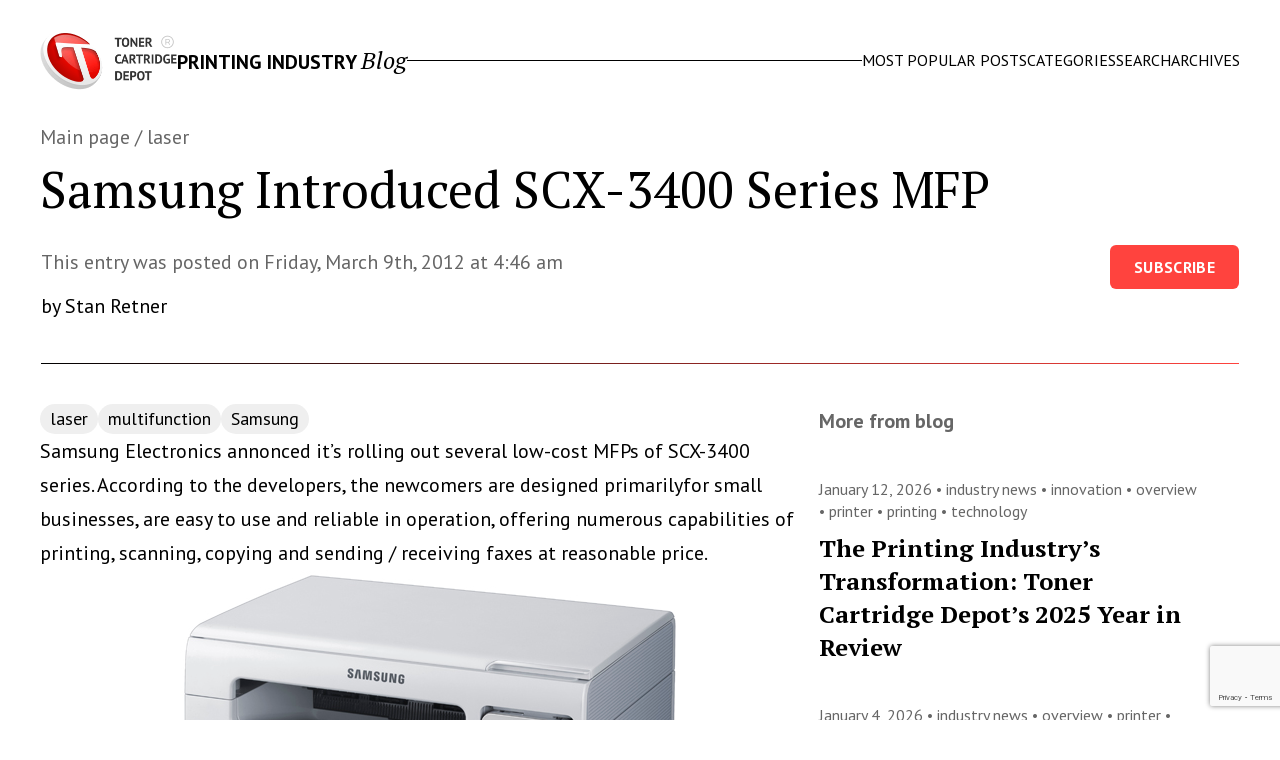

--- FILE ---
content_type: text/html; charset=UTF-8
request_url: https://blog.tonercartridgedepot.com/2012/03/09/samsung-introduced-scx-3400-series-mfp/
body_size: 13758
content:
<!doctype html>
<html lang="en-US" >
<head>
	<meta charset="UTF-8" />
	<meta name="viewport" content="width=device-width, initial-scale=1" />
	<meta name='robots' content='index, follow, max-image-preview:large, max-snippet:-1, max-video-preview:-1' />

	<!-- This site is optimized with the Yoast SEO Premium plugin v20.7 (Yoast SEO v20.7) - https://yoast.com/wordpress/plugins/seo/ -->
	<title>Samsung Introduced SCX-3400 Series MFP - Printing Industry</title>
	<link rel="canonical" href="https://blog.tonercartridgedepot.com/2012/03/09/samsung-introduced-scx-3400-series-mfp/" />
	<meta property="og:locale" content="en_US" />
	<meta property="og:type" content="article" />
	<meta property="og:title" content="Samsung Introduced SCX-3400 Series MFP" />
	<meta property="og:description" content="Samsung Electronics annonced it&#8217;s rolling out several low-cost MFPs of SCX-3400 series. According to the developers, the newcomers are designed primarilyfor small businesses, are easy to use and reliable in operation, offering numerous capabilities of printing, scanning, copying and sending / receiving faxes at reasonable price. As noted, the devices are designed to be cost effective&hellip; Continue reading Samsung Introduced SCX-3400 Series MFP" />
	<meta property="og:url" content="https://blog.tonercartridgedepot.com/2012/03/09/samsung-introduced-scx-3400-series-mfp/" />
	<meta property="og:site_name" content="Printing Industry" />
	<meta property="article:published_time" content="2012-03-09T11:46:38+00:00" />
	<meta name="author" content="Stan Retner" />
	<meta name="twitter:card" content="summary_large_image" />
	<meta name="twitter:label1" content="Written by" />
	<meta name="twitter:data1" content="Stan Retner" />
	<meta name="twitter:label2" content="Est. reading time" />
	<meta name="twitter:data2" content="2 minutes" />
	<script type="application/ld+json" class="yoast-schema-graph">{"@context":"https://schema.org","@graph":[{"@type":"Article","@id":"https://blog.tonercartridgedepot.com/2012/03/09/samsung-introduced-scx-3400-series-mfp/#article","isPartOf":{"@id":"https://blog.tonercartridgedepot.com/2012/03/09/samsung-introduced-scx-3400-series-mfp/"},"author":{"name":"Stan Retner","@id":"https://blog.tonercartridgedepot.com/#/schema/person/f42a6ec218a42eb7bad67d227951efcc"},"headline":"Samsung Introduced SCX-3400 Series MFP","datePublished":"2012-03-09T11:46:38+00:00","dateModified":"2012-03-09T11:46:38+00:00","mainEntityOfPage":{"@id":"https://blog.tonercartridgedepot.com/2012/03/09/samsung-introduced-scx-3400-series-mfp/"},"wordCount":420,"publisher":{"@id":"https://blog.tonercartridgedepot.com/#organization"},"articleSection":["laser","multifunction","Samsung"],"inLanguage":"en-US"},{"@type":"WebPage","@id":"https://blog.tonercartridgedepot.com/2012/03/09/samsung-introduced-scx-3400-series-mfp/","url":"https://blog.tonercartridgedepot.com/2012/03/09/samsung-introduced-scx-3400-series-mfp/","name":"Samsung Introduced SCX-3400 Series MFP - Printing Industry","isPartOf":{"@id":"https://blog.tonercartridgedepot.com/#website"},"datePublished":"2012-03-09T11:46:38+00:00","dateModified":"2012-03-09T11:46:38+00:00","breadcrumb":{"@id":"https://blog.tonercartridgedepot.com/2012/03/09/samsung-introduced-scx-3400-series-mfp/#breadcrumb"},"inLanguage":"en-US","potentialAction":{"@type":"ListenAction","target":"https://blog.tonercartridgedepot.com/2012/03/09/samsung-introduced-scx-3400-series-mfp/#podcast_player_1484","object":{"@id":"https://blog.tonercartridgedepot.com/2012/03/09/samsung-introduced-scx-3400-series-mfp/#/schema/podcast"}},"mainEntityOfPage":"https://blog.tonercartridgedepot.com/2012/03/09/samsung-introduced-scx-3400-series-mfp/#/schema/podcast"},{"@type":"BreadcrumbList","@id":"https://blog.tonercartridgedepot.com/2012/03/09/samsung-introduced-scx-3400-series-mfp/#breadcrumb","itemListElement":[{"@type":"ListItem","position":1,"name":"Home","item":"https://blog.tonercartridgedepot.com/"},{"@type":"ListItem","position":2,"name":"Blog","item":"https://blog.tonercartridgedepot.com/blog/"},{"@type":"ListItem","position":3,"name":"Samsung Introduced SCX-3400 Series MFP"}]},{"@type":"WebSite","@id":"https://blog.tonercartridgedepot.com/#website","url":"https://blog.tonercartridgedepot.com/","name":"Printing Industry","description":"Blog","publisher":{"@id":"https://blog.tonercartridgedepot.com/#organization"},"potentialAction":[{"@type":"SearchAction","target":{"@type":"EntryPoint","urlTemplate":"https://blog.tonercartridgedepot.com/?s={search_term_string}"},"query-input":"required name=search_term_string"}],"inLanguage":"en-US"},{"@type":"Organization","@id":"https://blog.tonercartridgedepot.com/#organization","name":"Toner Cartridge Depot","url":"https://blog.tonercartridgedepot.com/","logo":{"@type":"ImageObject","inLanguage":"en-US","@id":"https://blog.tonercartridgedepot.com/#/schema/logo/image/","url":"https://blog.tonercartridgedepot.com/wp-content/uploads/2024/09/cropped-logo-new-r-2.png","contentUrl":"https://blog.tonercartridgedepot.com/wp-content/uploads/2024/09/cropped-logo-new-r-2.png","width":273,"height":120,"caption":"Toner Cartridge Depot"},"image":{"@id":"https://blog.tonercartridgedepot.com/#/schema/logo/image/"}},{"@type":"Person","@id":"https://blog.tonercartridgedepot.com/#/schema/person/f42a6ec218a42eb7bad67d227951efcc","name":"Stan Retner","image":{"@type":"ImageObject","inLanguage":"en-US","@id":"https://blog.tonercartridgedepot.com/#/schema/person/image/","url":"https://secure.gravatar.com/avatar/?s=96&d=mm&r=g","contentUrl":"https://secure.gravatar.com/avatar/?s=96&d=mm&r=g","caption":"Stan Retner"},"url":"https://blog.tonercartridgedepot.com/author/master/"}]}</script>
	<!-- / Yoast SEO Premium plugin. -->


<link rel='dns-prefetch' href='//proxy.beyondwords.io' />
<link rel="alternate" type="application/rss+xml" title="Printing Industry &raquo; Feed" href="https://blog.tonercartridgedepot.com/feed/" />
<link rel="alternate" type="application/rss+xml" title="Printing Industry &raquo; Comments Feed" href="https://blog.tonercartridgedepot.com/comments/feed/" />
<link rel="alternate" title="oEmbed (JSON)" type="application/json+oembed" href="https://blog.tonercartridgedepot.com/wp-json/oembed/1.0/embed?url=https%3A%2F%2Fblog.tonercartridgedepot.com%2F2012%2F03%2F09%2Fsamsung-introduced-scx-3400-series-mfp%2F" />
<link rel="alternate" title="oEmbed (XML)" type="text/xml+oembed" href="https://blog.tonercartridgedepot.com/wp-json/oembed/1.0/embed?url=https%3A%2F%2Fblog.tonercartridgedepot.com%2F2012%2F03%2F09%2Fsamsung-introduced-scx-3400-series-mfp%2F&#038;format=xml" />
<style id='wp-img-auto-sizes-contain-inline-css'>
img:is([sizes=auto i],[sizes^="auto," i]){contain-intrinsic-size:3000px 1500px}
/*# sourceURL=wp-img-auto-sizes-contain-inline-css */
</style>
<style id='wp-emoji-styles-inline-css'>

	img.wp-smiley, img.emoji {
		display: inline !important;
		border: none !important;
		box-shadow: none !important;
		height: 1em !important;
		width: 1em !important;
		margin: 0 0.07em !important;
		vertical-align: -0.1em !important;
		background: none !important;
		padding: 0 !important;
	}
/*# sourceURL=wp-emoji-styles-inline-css */
</style>
<style id='wp-block-library-inline-css'>
:root{--wp-block-synced-color:#7a00df;--wp-block-synced-color--rgb:122,0,223;--wp-bound-block-color:var(--wp-block-synced-color);--wp-editor-canvas-background:#ddd;--wp-admin-theme-color:#007cba;--wp-admin-theme-color--rgb:0,124,186;--wp-admin-theme-color-darker-10:#006ba1;--wp-admin-theme-color-darker-10--rgb:0,107,160.5;--wp-admin-theme-color-darker-20:#005a87;--wp-admin-theme-color-darker-20--rgb:0,90,135;--wp-admin-border-width-focus:2px}@media (min-resolution:192dpi){:root{--wp-admin-border-width-focus:1.5px}}.wp-element-button{cursor:pointer}:root .has-very-light-gray-background-color{background-color:#eee}:root .has-very-dark-gray-background-color{background-color:#313131}:root .has-very-light-gray-color{color:#eee}:root .has-very-dark-gray-color{color:#313131}:root .has-vivid-green-cyan-to-vivid-cyan-blue-gradient-background{background:linear-gradient(135deg,#00d084,#0693e3)}:root .has-purple-crush-gradient-background{background:linear-gradient(135deg,#34e2e4,#4721fb 50%,#ab1dfe)}:root .has-hazy-dawn-gradient-background{background:linear-gradient(135deg,#faaca8,#dad0ec)}:root .has-subdued-olive-gradient-background{background:linear-gradient(135deg,#fafae1,#67a671)}:root .has-atomic-cream-gradient-background{background:linear-gradient(135deg,#fdd79a,#004a59)}:root .has-nightshade-gradient-background{background:linear-gradient(135deg,#330968,#31cdcf)}:root .has-midnight-gradient-background{background:linear-gradient(135deg,#020381,#2874fc)}:root{--wp--preset--font-size--normal:16px;--wp--preset--font-size--huge:42px}.has-regular-font-size{font-size:1em}.has-larger-font-size{font-size:2.625em}.has-normal-font-size{font-size:var(--wp--preset--font-size--normal)}.has-huge-font-size{font-size:var(--wp--preset--font-size--huge)}.has-text-align-center{text-align:center}.has-text-align-left{text-align:left}.has-text-align-right{text-align:right}.has-fit-text{white-space:nowrap!important}#end-resizable-editor-section{display:none}.aligncenter{clear:both}.items-justified-left{justify-content:flex-start}.items-justified-center{justify-content:center}.items-justified-right{justify-content:flex-end}.items-justified-space-between{justify-content:space-between}.screen-reader-text{border:0;clip-path:inset(50%);height:1px;margin:-1px;overflow:hidden;padding:0;position:absolute;width:1px;word-wrap:normal!important}.screen-reader-text:focus{background-color:#ddd;clip-path:none;color:#444;display:block;font-size:1em;height:auto;left:5px;line-height:normal;padding:15px 23px 14px;text-decoration:none;top:5px;width:auto;z-index:100000}html :where(.has-border-color){border-style:solid}html :where([style*=border-top-color]){border-top-style:solid}html :where([style*=border-right-color]){border-right-style:solid}html :where([style*=border-bottom-color]){border-bottom-style:solid}html :where([style*=border-left-color]){border-left-style:solid}html :where([style*=border-width]){border-style:solid}html :where([style*=border-top-width]){border-top-style:solid}html :where([style*=border-right-width]){border-right-style:solid}html :where([style*=border-bottom-width]){border-bottom-style:solid}html :where([style*=border-left-width]){border-left-style:solid}html :where(img[class*=wp-image-]){height:auto;max-width:100%}:where(figure){margin:0 0 1em}html :where(.is-position-sticky){--wp-admin--admin-bar--position-offset:var(--wp-admin--admin-bar--height,0px)}@media screen and (max-width:600px){html :where(.is-position-sticky){--wp-admin--admin-bar--position-offset:0px}}

/*# sourceURL=wp-block-library-inline-css */
</style><style id='global-styles-inline-css'>
:root{--wp--preset--aspect-ratio--square: 1;--wp--preset--aspect-ratio--4-3: 4/3;--wp--preset--aspect-ratio--3-4: 3/4;--wp--preset--aspect-ratio--3-2: 3/2;--wp--preset--aspect-ratio--2-3: 2/3;--wp--preset--aspect-ratio--16-9: 16/9;--wp--preset--aspect-ratio--9-16: 9/16;--wp--preset--color--black: #000000;--wp--preset--color--cyan-bluish-gray: #abb8c3;--wp--preset--color--white: #FFFFFF;--wp--preset--color--pale-pink: #f78da7;--wp--preset--color--vivid-red: #cf2e2e;--wp--preset--color--luminous-vivid-orange: #ff6900;--wp--preset--color--luminous-vivid-amber: #fcb900;--wp--preset--color--light-green-cyan: #7bdcb5;--wp--preset--color--vivid-green-cyan: #00d084;--wp--preset--color--pale-cyan-blue: #8ed1fc;--wp--preset--color--vivid-cyan-blue: #0693e3;--wp--preset--color--vivid-purple: #9b51e0;--wp--preset--color--dark-gray: #28303D;--wp--preset--color--gray: #39414D;--wp--preset--color--green: #D1E4DD;--wp--preset--color--blue: #D1DFE4;--wp--preset--color--purple: #D1D1E4;--wp--preset--color--red: #E4D1D1;--wp--preset--color--orange: #E4DAD1;--wp--preset--color--yellow: #EEEADD;--wp--preset--gradient--vivid-cyan-blue-to-vivid-purple: linear-gradient(135deg,rgb(6,147,227) 0%,rgb(155,81,224) 100%);--wp--preset--gradient--light-green-cyan-to-vivid-green-cyan: linear-gradient(135deg,rgb(122,220,180) 0%,rgb(0,208,130) 100%);--wp--preset--gradient--luminous-vivid-amber-to-luminous-vivid-orange: linear-gradient(135deg,rgb(252,185,0) 0%,rgb(255,105,0) 100%);--wp--preset--gradient--luminous-vivid-orange-to-vivid-red: linear-gradient(135deg,rgb(255,105,0) 0%,rgb(207,46,46) 100%);--wp--preset--gradient--very-light-gray-to-cyan-bluish-gray: linear-gradient(135deg,rgb(238,238,238) 0%,rgb(169,184,195) 100%);--wp--preset--gradient--cool-to-warm-spectrum: linear-gradient(135deg,rgb(74,234,220) 0%,rgb(151,120,209) 20%,rgb(207,42,186) 40%,rgb(238,44,130) 60%,rgb(251,105,98) 80%,rgb(254,248,76) 100%);--wp--preset--gradient--blush-light-purple: linear-gradient(135deg,rgb(255,206,236) 0%,rgb(152,150,240) 100%);--wp--preset--gradient--blush-bordeaux: linear-gradient(135deg,rgb(254,205,165) 0%,rgb(254,45,45) 50%,rgb(107,0,62) 100%);--wp--preset--gradient--luminous-dusk: linear-gradient(135deg,rgb(255,203,112) 0%,rgb(199,81,192) 50%,rgb(65,88,208) 100%);--wp--preset--gradient--pale-ocean: linear-gradient(135deg,rgb(255,245,203) 0%,rgb(182,227,212) 50%,rgb(51,167,181) 100%);--wp--preset--gradient--electric-grass: linear-gradient(135deg,rgb(202,248,128) 0%,rgb(113,206,126) 100%);--wp--preset--gradient--midnight: linear-gradient(135deg,rgb(2,3,129) 0%,rgb(40,116,252) 100%);--wp--preset--gradient--purple-to-yellow: linear-gradient(160deg, #D1D1E4 0%, #EEEADD 100%);--wp--preset--gradient--yellow-to-purple: linear-gradient(160deg, #EEEADD 0%, #D1D1E4 100%);--wp--preset--gradient--green-to-yellow: linear-gradient(160deg, #D1E4DD 0%, #EEEADD 100%);--wp--preset--gradient--yellow-to-green: linear-gradient(160deg, #EEEADD 0%, #D1E4DD 100%);--wp--preset--gradient--red-to-yellow: linear-gradient(160deg, #E4D1D1 0%, #EEEADD 100%);--wp--preset--gradient--yellow-to-red: linear-gradient(160deg, #EEEADD 0%, #E4D1D1 100%);--wp--preset--gradient--purple-to-red: linear-gradient(160deg, #D1D1E4 0%, #E4D1D1 100%);--wp--preset--gradient--red-to-purple: linear-gradient(160deg, #E4D1D1 0%, #D1D1E4 100%);--wp--preset--font-size--small: 18px;--wp--preset--font-size--medium: 20px;--wp--preset--font-size--large: 24px;--wp--preset--font-size--x-large: 42px;--wp--preset--font-size--extra-small: 16px;--wp--preset--font-size--normal: 20px;--wp--preset--font-size--extra-large: 40px;--wp--preset--font-size--huge: 96px;--wp--preset--font-size--gigantic: 144px;--wp--preset--spacing--20: 0.44rem;--wp--preset--spacing--30: 0.67rem;--wp--preset--spacing--40: 1rem;--wp--preset--spacing--50: 1.5rem;--wp--preset--spacing--60: 2.25rem;--wp--preset--spacing--70: 3.38rem;--wp--preset--spacing--80: 5.06rem;--wp--preset--shadow--natural: 6px 6px 9px rgba(0, 0, 0, 0.2);--wp--preset--shadow--deep: 12px 12px 50px rgba(0, 0, 0, 0.4);--wp--preset--shadow--sharp: 6px 6px 0px rgba(0, 0, 0, 0.2);--wp--preset--shadow--outlined: 6px 6px 0px -3px rgb(255, 255, 255), 6px 6px rgb(0, 0, 0);--wp--preset--shadow--crisp: 6px 6px 0px rgb(0, 0, 0);}:where(.is-layout-flex){gap: 0.5em;}:where(.is-layout-grid){gap: 0.5em;}body .is-layout-flex{display: flex;}.is-layout-flex{flex-wrap: wrap;align-items: center;}.is-layout-flex > :is(*, div){margin: 0;}body .is-layout-grid{display: grid;}.is-layout-grid > :is(*, div){margin: 0;}:where(.wp-block-columns.is-layout-flex){gap: 2em;}:where(.wp-block-columns.is-layout-grid){gap: 2em;}:where(.wp-block-post-template.is-layout-flex){gap: 1.25em;}:where(.wp-block-post-template.is-layout-grid){gap: 1.25em;}.has-black-color{color: var(--wp--preset--color--black) !important;}.has-cyan-bluish-gray-color{color: var(--wp--preset--color--cyan-bluish-gray) !important;}.has-white-color{color: var(--wp--preset--color--white) !important;}.has-pale-pink-color{color: var(--wp--preset--color--pale-pink) !important;}.has-vivid-red-color{color: var(--wp--preset--color--vivid-red) !important;}.has-luminous-vivid-orange-color{color: var(--wp--preset--color--luminous-vivid-orange) !important;}.has-luminous-vivid-amber-color{color: var(--wp--preset--color--luminous-vivid-amber) !important;}.has-light-green-cyan-color{color: var(--wp--preset--color--light-green-cyan) !important;}.has-vivid-green-cyan-color{color: var(--wp--preset--color--vivid-green-cyan) !important;}.has-pale-cyan-blue-color{color: var(--wp--preset--color--pale-cyan-blue) !important;}.has-vivid-cyan-blue-color{color: var(--wp--preset--color--vivid-cyan-blue) !important;}.has-vivid-purple-color{color: var(--wp--preset--color--vivid-purple) !important;}.has-black-background-color{background-color: var(--wp--preset--color--black) !important;}.has-cyan-bluish-gray-background-color{background-color: var(--wp--preset--color--cyan-bluish-gray) !important;}.has-white-background-color{background-color: var(--wp--preset--color--white) !important;}.has-pale-pink-background-color{background-color: var(--wp--preset--color--pale-pink) !important;}.has-vivid-red-background-color{background-color: var(--wp--preset--color--vivid-red) !important;}.has-luminous-vivid-orange-background-color{background-color: var(--wp--preset--color--luminous-vivid-orange) !important;}.has-luminous-vivid-amber-background-color{background-color: var(--wp--preset--color--luminous-vivid-amber) !important;}.has-light-green-cyan-background-color{background-color: var(--wp--preset--color--light-green-cyan) !important;}.has-vivid-green-cyan-background-color{background-color: var(--wp--preset--color--vivid-green-cyan) !important;}.has-pale-cyan-blue-background-color{background-color: var(--wp--preset--color--pale-cyan-blue) !important;}.has-vivid-cyan-blue-background-color{background-color: var(--wp--preset--color--vivid-cyan-blue) !important;}.has-vivid-purple-background-color{background-color: var(--wp--preset--color--vivid-purple) !important;}.has-black-border-color{border-color: var(--wp--preset--color--black) !important;}.has-cyan-bluish-gray-border-color{border-color: var(--wp--preset--color--cyan-bluish-gray) !important;}.has-white-border-color{border-color: var(--wp--preset--color--white) !important;}.has-pale-pink-border-color{border-color: var(--wp--preset--color--pale-pink) !important;}.has-vivid-red-border-color{border-color: var(--wp--preset--color--vivid-red) !important;}.has-luminous-vivid-orange-border-color{border-color: var(--wp--preset--color--luminous-vivid-orange) !important;}.has-luminous-vivid-amber-border-color{border-color: var(--wp--preset--color--luminous-vivid-amber) !important;}.has-light-green-cyan-border-color{border-color: var(--wp--preset--color--light-green-cyan) !important;}.has-vivid-green-cyan-border-color{border-color: var(--wp--preset--color--vivid-green-cyan) !important;}.has-pale-cyan-blue-border-color{border-color: var(--wp--preset--color--pale-cyan-blue) !important;}.has-vivid-cyan-blue-border-color{border-color: var(--wp--preset--color--vivid-cyan-blue) !important;}.has-vivid-purple-border-color{border-color: var(--wp--preset--color--vivid-purple) !important;}.has-vivid-cyan-blue-to-vivid-purple-gradient-background{background: var(--wp--preset--gradient--vivid-cyan-blue-to-vivid-purple) !important;}.has-light-green-cyan-to-vivid-green-cyan-gradient-background{background: var(--wp--preset--gradient--light-green-cyan-to-vivid-green-cyan) !important;}.has-luminous-vivid-amber-to-luminous-vivid-orange-gradient-background{background: var(--wp--preset--gradient--luminous-vivid-amber-to-luminous-vivid-orange) !important;}.has-luminous-vivid-orange-to-vivid-red-gradient-background{background: var(--wp--preset--gradient--luminous-vivid-orange-to-vivid-red) !important;}.has-very-light-gray-to-cyan-bluish-gray-gradient-background{background: var(--wp--preset--gradient--very-light-gray-to-cyan-bluish-gray) !important;}.has-cool-to-warm-spectrum-gradient-background{background: var(--wp--preset--gradient--cool-to-warm-spectrum) !important;}.has-blush-light-purple-gradient-background{background: var(--wp--preset--gradient--blush-light-purple) !important;}.has-blush-bordeaux-gradient-background{background: var(--wp--preset--gradient--blush-bordeaux) !important;}.has-luminous-dusk-gradient-background{background: var(--wp--preset--gradient--luminous-dusk) !important;}.has-pale-ocean-gradient-background{background: var(--wp--preset--gradient--pale-ocean) !important;}.has-electric-grass-gradient-background{background: var(--wp--preset--gradient--electric-grass) !important;}.has-midnight-gradient-background{background: var(--wp--preset--gradient--midnight) !important;}.has-small-font-size{font-size: var(--wp--preset--font-size--small) !important;}.has-medium-font-size{font-size: var(--wp--preset--font-size--medium) !important;}.has-large-font-size{font-size: var(--wp--preset--font-size--large) !important;}.has-x-large-font-size{font-size: var(--wp--preset--font-size--x-large) !important;}
/*# sourceURL=global-styles-inline-css */
</style>

<style id='classic-theme-styles-inline-css'>
/*! This file is auto-generated */
.wp-block-button__link{color:#fff;background-color:#32373c;border-radius:9999px;box-shadow:none;text-decoration:none;padding:calc(.667em + 2px) calc(1.333em + 2px);font-size:1.125em}.wp-block-file__button{background:#32373c;color:#fff;text-decoration:none}
/*# sourceURL=/wp-includes/css/classic-themes.min.css */
</style>
<link rel='stylesheet' id='twenty-twenty-one-style-css' href='https://blog.tonercartridgedepot.com/wp-content/themes/twentytwentyone/style.css?ver=1.6' media='all' />
<link rel='stylesheet' id='twenty-twenty-one-print-style-css' href='https://blog.tonercartridgedepot.com/wp-content/themes/twentytwentyone/assets/css/print.css?ver=1.6' media='print' />
<link rel="https://api.w.org/" href="https://blog.tonercartridgedepot.com/wp-json/" /><link rel="alternate" title="JSON" type="application/json" href="https://blog.tonercartridgedepot.com/wp-json/wp/v2/posts/1484" /><link rel="EditURI" type="application/rsd+xml" title="RSD" href="https://blog.tonercartridgedepot.com/xmlrpc.php?rsd" />
<meta name="generator" content="WordPress 6.9" />
<meta name="generator" content="Seriously Simple Podcasting 3.10.3" />
<link rel='shortlink' href='https://blog.tonercartridgedepot.com/?p=1484' />

<link rel="alternate" type="application/rss+xml" title="Podcast RSS feed" href="https://blog.tonercartridgedepot.com/feed/podcast" />

<link rel="icon" href="https://blog.tonercartridgedepot.com/wp-content/uploads/2022/11/favicon.png" sizes="32x32" />
<link rel="icon" href="https://blog.tonercartridgedepot.com/wp-content/uploads/2022/11/favicon.png" sizes="192x192" />
<link rel="apple-touch-icon" href="https://blog.tonercartridgedepot.com/wp-content/uploads/2022/11/favicon.png" />
<meta name="msapplication-TileImage" content="https://blog.tonercartridgedepot.com/wp-content/uploads/2022/11/favicon.png" />
	<meta name="google-site-verification" content="cDmw5a6VmxbCn5f1By5SrIdc54sYgA6hH91rnoTcnj4" />
</head>

<body class="wp-singular post-template-default single single-post postid-1484 single-format-standard wp-custom-logo wp-embed-responsive wp-theme-twentytwentyone is-light-theme no-js singular has-main-navigation">
<div id="page" class="site">

	
<header id="masthead" class="site-header has-logo has-title-and-tagline has-menu">

	
    <div class="site-logo"><a href="https://tonercartridgedepot.com" target="_blank"><img src="https://blog.tonercartridgedepot.com/wp-content/uploads/2024/09/cropped-logo-new-r-2.png" width="136.5" height="60" alt="Toner Cartridge Depot"></a></div>

<div class="site-branding">

	
						<h1>
                <span class="site-title">
                    <a href="https://blog.tonercartridgedepot.com/">Printing Industry</a>
                </span>
                                    <span class="site-description">
                        Blog                    </span>
                            </h1>
			

</div><!-- .site-branding -->
    <div class="header-line"><hr></div>
	
	<nav id="site-navigation" class="primary-navigation" aria-label="Primary menu">
		<div class="menu-button-container">
			<button id="primary-mobile-menu" class="button" aria-controls="primary-menu-list" aria-expanded="false">
				<span class="dropdown-icon open">Menu					<svg class="svg-icon" width="24" height="24" aria-hidden="true" role="img" focusable="false" viewBox="0 0 24 24" fill="none" xmlns="http://www.w3.org/2000/svg"><path fill-rule="evenodd" clip-rule="evenodd" d="M4.5 6H19.5V7.5H4.5V6ZM4.5 12H19.5V13.5H4.5V12ZM19.5 18H4.5V19.5H19.5V18Z" fill="currentColor"/></svg>				</span>
				<span class="dropdown-icon close">Close					<svg class="svg-icon" width="24" height="24" aria-hidden="true" role="img" focusable="false" viewBox="0 0 24 24" fill="none" xmlns="http://www.w3.org/2000/svg"><path fill-rule="evenodd" clip-rule="evenodd" d="M12 10.9394L5.53033 4.46973L4.46967 5.53039L10.9393 12.0001L4.46967 18.4697L5.53033 19.5304L12 13.0607L18.4697 19.5304L19.5303 18.4697L13.0607 12.0001L19.5303 5.53039L18.4697 4.46973L12 10.9394Z" fill="currentColor"/></svg>				</span>
			</button><!-- #primary-mobile-menu -->
		</div><!-- .menu-button-container -->
		<div class="primary-menu-container"><ul id="primary-menu-list" class="menu-wrapper"><li id="menu-item-4046" class="menu-item menu-item-type-post_type menu-item-object-page menu-item-4046"><a href="https://blog.tonercartridgedepot.com/popular/">Most Popular Posts</a></li>
<li id="menu-item-4036" class="menu-item menu-item-type-post_type menu-item-object-page menu-item-4036"><a href="https://blog.tonercartridgedepot.com/categories/">Categories</a></li>
<li id="menu-item-4043" class="menu-item menu-item-type-post_type menu-item-object-page menu-item-4043"><a href="https://blog.tonercartridgedepot.com/search/">Search</a></li>
<li id="menu-item-4040" class="menu-item menu-item-type-post_type menu-item-object-page menu-item-4040"><a href="https://blog.tonercartridgedepot.com/archive/">Archives</a></li>
</ul></div>	</nav><!-- #site-navigation -->

</header><!-- #masthead -->

	<div id="content" class="site-content">
		<div id="primary" class="content-area">
			<main id="main" class="site-main">

<div class="post-page">
<div class="path">
    <a href="/">Main page</a> / <a href="https://blog.tonercartridgedepot.com/category/laser/">laser</a></div>


<article id="post-1484" class="post-1484 post type-post status-publish format-standard hentry category-laser category-multifunction category-samsung entry">

	<header class="entry-header">

        <h1 class="entry-title">Samsung Introduced SCX-3400 Series MFP</h1>
        <div class="entry-header-block">
            <div class="entry-subhead">
                <div class="entry-date">This entry was posted on Friday, March 9th, 2012 at 4:46 am</div>
                <div class="entry-author">by Stan Retner</div>
            </div>
            <div class="index-title-button">
                <a href="#subscribe_blog" class="button button-primary">Subscribe</a>
            </div>
        </div>
	</header><!-- .entry-header -->

    <div class="entry-content-block">
        <div class="entry-content-left">
            <div class="entry-content">

                <div class="tags">
                                            <a href="https://blog.tonercartridgedepot.com/category/laser/" class="tag">
                            laser                        </a>
                                            <a href="https://blog.tonercartridgedepot.com/category/multifunction/" class="tag">
                            multifunction                        </a>
                                            <a href="https://blog.tonercartridgedepot.com/category/samsung/" class="tag">
                            Samsung                        </a>
                                    </div>
                                <div id="gt-res-wrap">
<div id="gt-res-content">
<div dir="ltr">
<p>Samsung Electronics annonced it&#8217;s rolling out several low-cost MFPs of SCX-3400 series. According to the developers, the newcomers are designed primarilyfor small businesses, are easy to use and reliable in operation, offering numerous capabilities of printing, scanning, copying and sending / receiving faxes at reasonable price.</p>
<p><a href="/wp-content/uploads/2012/03/Samsung_SCX-3400_Series_Pic_01.jpg"><img fetchpriority="high" decoding="async" class="aligncenter size-full wp-image-1489" title="Samsung_SCX-3400_Series_Pic_01" src="/wp-content/uploads/2012/03/Samsung_SCX-3400_Series_Pic_01.jpg" alt="" width="500" height="386" srcset="https://blog.tonercartridgedepot.com/wp-content/uploads/2012/03/Samsung_SCX-3400_Series_Pic_01.jpg 500w, https://blog.tonercartridgedepot.com/wp-content/uploads/2012/03/Samsung_SCX-3400_Series_Pic_01-300x232.jpg 300w" sizes="(max-width: 500px) 100vw, 500px" /></a></p>
<p>As noted, the devices are designed to be cost effective and environment-friendly. One Touch Eco Button activates a cost-effective printing mode, allowing you to reduce power consumption, toner and paper to work more effectively. What is more, devices are equipped with a proprietary Easy Eco Driver  solution, which enables custom settings for cost management. For example, in one of the tabs of Eco Driver application, users can choose not to print  unnecessary images and text without changing the original file, which further reduces the use of toner and paper. Even greater savings are realized through printing up to 8 slides / pages on one page. Results Simulator tab displays the expected results of reducing CO2 emissions, as well as the current lever of power consumption, paper and toner for the document to print. In addition, by changing specific settings, users can view in real time the expected printing costs and the impact on the environment depending on the setting used.</p>
<p><a href="/wp-content/uploads/2012/03/Samsung_SCX-3400_Series_Pic_02.jpg"><img decoding="async" class="aligncenter size-full wp-image-1490" title="Samsung_SCX-3400_Series_Pic_02" src="/wp-content/uploads/2012/03/Samsung_SCX-3400_Series_Pic_02.jpg" alt="" width="500" height="392" srcset="https://blog.tonercartridgedepot.com/wp-content/uploads/2012/03/Samsung_SCX-3400_Series_Pic_02.jpg 500w, https://blog.tonercartridgedepot.com/wp-content/uploads/2012/03/Samsung_SCX-3400_Series_Pic_02-300x235.jpg 300w" sizes="(max-width: 500px) 100vw, 500px" /></a></p>
<p>It is also noteworthy that the newcomers are supplied with the Easy Printer Manager application, which provides monitoring of MFP in real time, and also provides data on the printer maintenance, ensuring prompt and accurate reporting. Printer models of the SCX-3400 series use a single integrated management program to allow user control other proprietary MFPs on a single screen. This solution is also convenient to remotely manage the device, which is important when using the MFP in the office.</p>
<p>SCX-3400 series  multifunction printers use Samsung toner cartridges,  presicely model  MLT-D101S that&#8217;s enough for printing 1,500 pages, and are shipped with 700 pages starter toner cartridge.</p>
</div>
<div dir="ltr">Since mobile printing is becoming increasingly important aspect of modern business life, SCX-3405W and SCX-3405FW modification come with a network interface, enabling users to view and print files from any mobile device that has the Samsung MobilePrint application installed. While traditional methods using PIN require multi-step procedures for configuring a wireless network, Samsung WPS wireless setup feeature makes it possible to connect MFPs to the LAN throung access point or router in just 2 minutes. In addition, the  Wi-Fi Direct function allows connecting mobile devices that support this technology directly to the MFP without any access point, bypassing the complex processes of setup and configuring the device.</div>
</div>
</div>
                <div class="entry-shop">
                    <a href="//www.tonercartridgedepot.com" class="button button-primary">Shop with Toner Cartridge Depot</a>
                </div>
            </div><!-- .entry-content -->

        </div>
        <div class="entry-content-right">
            <div class="last-3-posts-sidebar">
                <div class="more-from-blog">More from blog</div>
                
                
                    <div class="last-posts-item">

                        <div class="last-posts-date">
                            January 12, 2026                                                            &bull;
                                <a href="https://blog.tonercartridgedepot.com/category/industry-news/">
                                    industry news                                </a>
                                                            &bull;
                                <a href="https://blog.tonercartridgedepot.com/category/innovation/">
                                    innovation                                </a>
                                                            &bull;
                                <a href="https://blog.tonercartridgedepot.com/category/overview/">
                                    overview                                </a>
                                                            &bull;
                                <a href="https://blog.tonercartridgedepot.com/category/printer/">
                                    printer                                </a>
                                                            &bull;
                                <a href="https://blog.tonercartridgedepot.com/category/printing/">
                                    printing                                </a>
                                                            &bull;
                                <a href="https://blog.tonercartridgedepot.com/category/technology/">
                                    technology                                </a>
                                                    </div>

                        <div class="last-posts-title">
                            <a href="https://blog.tonercartridgedepot.com/2026/01/12/the-printing-industrys-transformation-toner-cartridge-depots-2025-year-in-review/">The Printing Industry’s Transformation: Toner Cartridge Depot’s 2025 Year in Review</a>
                        </div>

                    </div>

                
                    <div class="last-posts-item">

                        <div class="last-posts-date">
                            January 4, 2026                                                            &bull;
                                <a href="https://blog.tonercartridgedepot.com/category/industry-news/">
                                    industry news                                </a>
                                                            &bull;
                                <a href="https://blog.tonercartridgedepot.com/category/overview/">
                                    overview                                </a>
                                                            &bull;
                                <a href="https://blog.tonercartridgedepot.com/category/printer/">
                                    printer                                </a>
                                                            &bull;
                                <a href="https://blog.tonercartridgedepot.com/category/printing/printer-toner-and-ink-cartridges/">
                                    printer toner and ink cartridges                                </a>
                                                            &bull;
                                <a href="https://blog.tonercartridgedepot.com/category/printing/">
                                    printing                                </a>
                                                            &bull;
                                <a href="https://blog.tonercartridgedepot.com/category/recycling/">
                                    recycling                                </a>
                                                    </div>

                        <div class="last-posts-title">
                            <a href="https://blog.tonercartridgedepot.com/2026/01/04/the-cartridge-chronicles-7-trends-that-reshaped-printing-in-2025/">The Cartridge Chronicles: 7 Trends That Reshaped Printing in 2025</a>
                        </div>

                    </div>

                
                    <div class="last-posts-item">

                        <div class="last-posts-date">
                            December 2, 2025                                                            &bull;
                                <a href="https://blog.tonercartridgedepot.com/category/home-office/">
                                    home office                                </a>
                                                            &bull;
                                <a href="https://blog.tonercartridgedepot.com/category/inkjet/">
                                    inkjet                                </a>
                                                            &bull;
                                <a href="https://blog.tonercartridgedepot.com/category/inks/">
                                    inks                                </a>
                                                            &bull;
                                <a href="https://blog.tonercartridgedepot.com/category/laser/">
                                    laser                                </a>
                                                            &bull;
                                <a href="https://blog.tonercartridgedepot.com/category/printer/">
                                    printer                                </a>
                                                            &bull;
                                <a href="https://blog.tonercartridgedepot.com/category/printing/printer-toner-and-ink-cartridges/">
                                    printer toner and ink cartridges                                </a>
                                                            &bull;
                                <a href="https://blog.tonercartridgedepot.com/category/printing/">
                                    printing                                </a>
                                                    </div>

                        <div class="last-posts-title">
                            <a href="https://blog.tonercartridgedepot.com/2025/12/02/laser-vs-inkjet-the-final-verdict-for-home-offices-in-2025/">Laser vs. Inkjet: The Final Verdict for Home Offices in 2025</a>
                        </div>

                    </div>

                
                    <div class="last-posts-item">

                        <div class="last-posts-date">
                            November 10, 2025                                                            &bull;
                                <a href="https://blog.tonercartridgedepot.com/category/canon/">
                                    Canon                                </a>
                                                            &bull;
                                <a href="https://blog.tonercartridgedepot.com/category/cartridges/">
                                    cartridges                                </a>
                                                            &bull;
                                <a href="https://blog.tonercartridgedepot.com/category/for-business/">
                                    For business                                </a>
                                                            &bull;
                                <a href="https://blog.tonercartridgedepot.com/category/printer/">
                                    printer                                </a>
                                                    </div>

                        <div class="last-posts-title">
                            <a href="https://blog.tonercartridgedepot.com/2025/11/10/canon-mf655cdw-vs-hp-laserjet-pro-m428dw-which-printer-is-best-for-medical-offices-in-2025/"> Canon MF655Cdw vs HP LaserJet Pro M428dw: Which Printer Is Best for Medical Offices in 2025?</a>
                        </div>

                    </div>

                
                    <div class="last-posts-item">

                        <div class="last-posts-date">
                            October 10, 2025                                                            &bull;
                                <a href="https://blog.tonercartridgedepot.com/category/cartridges/">
                                    cartridges                                </a>
                                                            &bull;
                                <a href="https://blog.tonercartridgedepot.com/category/inks/">
                                    inks                                </a>
                                                            &bull;
                                <a href="https://blog.tonercartridgedepot.com/category/printer/">
                                    printer                                </a>
                                                            &bull;
                                <a href="https://blog.tonercartridgedepot.com/category/printing/printer-toner-and-ink-cartridges/">
                                    printer toner and ink cartridges                                </a>
                                                            &bull;
                                <a href="https://blog.tonercartridgedepot.com/category/printing/">
                                    printing                                </a>
                                                    </div>

                        <div class="last-posts-title">
                            <a href="https://blog.tonercartridgedepot.com/2025/10/10/your-ultimate-guide-to-eliminating-paper-jams-the-5-mistakes-costing-your-business-thousands/"> Your Ultimate Guide to Eliminating Paper Jams: The 5 Mistakes Costing Your Business Thousands</a>
                        </div>

                    </div>

                
                    <div class="last-posts-item">

                        <div class="last-posts-date">
                            August 25, 2025                                                            &bull;
                                <a href="https://blog.tonercartridgedepot.com/category/cartridges/">
                                    cartridges                                </a>
                                                            &bull;
                                <a href="https://blog.tonercartridgedepot.com/category/printing/printer-toner-and-ink-cartridges/">
                                    printer toner and ink cartridges                                </a>
                                                            &bull;
                                <a href="https://blog.tonercartridgedepot.com/category/printing/">
                                    printing                                </a>
                                                            &bull;
                                <a href="https://blog.tonercartridgedepot.com/category/recycling/">
                                    recycling                                </a>
                                                            &bull;
                                <a href="https://blog.tonercartridgedepot.com/category/electronics/the-modern-paper-industry/">
                                    the modern paper industry                                </a>
                                                    </div>

                        <div class="last-posts-title">
                            <a href="https://blog.tonercartridgedepot.com/2025/08/25/the-green-myth-is-printing-really-that-bad-for-the-planet/">The &#8220;Green Myth&#8221;: Is Printing Really That Bad for the Planet?</a>
                        </div>

                    </div>

                
                    <div class="last-posts-item">

                        <div class="last-posts-date">
                            August 5, 2025                                                            &bull;
                                <a href="https://blog.tonercartridgedepot.com/category/cartridges/">
                                    cartridges                                </a>
                                                            &bull;
                                <a href="https://blog.tonercartridgedepot.com/category/inkjet/">
                                    inkjet                                </a>
                                                            &bull;
                                <a href="https://blog.tonercartridgedepot.com/category/inks/">
                                    inks                                </a>
                                                            &bull;
                                <a href="https://blog.tonercartridgedepot.com/category/printing/printer-toner-and-ink-cartridges/">
                                    printer toner and ink cartridges                                </a>
                                                            &bull;
                                <a href="https://blog.tonercartridgedepot.com/category/toner/">
                                    toner                                </a>
                                                    </div>

                        <div class="last-posts-title">
                            <a href="https://blog.tonercartridgedepot.com/2025/08/05/how-to-choose-the-perfect-printer-cartridge-a-complete-guide-to-compatibility-savings-and-quality/">How to Choose the Perfect Printer Cartridge: A Complete Guide to Compatibility, Savings, and Quality</a>
                        </div>

                    </div>

                
                    <div class="last-posts-item">

                        <div class="last-posts-date">
                            July 15, 2025                                                            &bull;
                                <a href="https://blog.tonercartridgedepot.com/category/cartridges/">
                                    cartridges                                </a>
                                                            &bull;
                                <a href="https://blog.tonercartridgedepot.com/category/epson/">
                                    Epson                                </a>
                                                            &bull;
                                <a href="https://blog.tonercartridgedepot.com/category/for-business/">
                                    For business                                </a>
                                                            &bull;
                                <a href="https://blog.tonercartridgedepot.com/category/home-office/">
                                    home office                                </a>
                                                            &bull;
                                <a href="https://blog.tonercartridgedepot.com/category/hp/">
                                    HP                                </a>
                                                            &bull;
                                <a href="https://blog.tonercartridgedepot.com/category/inkjet/">
                                    inkjet                                </a>
                                                            &bull;
                                <a href="https://blog.tonercartridgedepot.com/category/inks/">
                                    inks                                </a>
                                                            &bull;
                                <a href="https://blog.tonercartridgedepot.com/category/lexmark/">
                                    Lexmark                                </a>
                                                            &bull;
                                <a href="https://blog.tonercartridgedepot.com/category/printer/">
                                    printer                                </a>
                                                            &bull;
                                <a href="https://blog.tonercartridgedepot.com/category/printing/printer-toner-and-ink-cartridges/">
                                    printer toner and ink cartridges                                </a>
                                                            &bull;
                                <a href="https://blog.tonercartridgedepot.com/category/printing/">
                                    printing                                </a>
                                                            &bull;
                                <a href="https://blog.tonercartridgedepot.com/category/toner-cartridge-depot/">
                                    Toner Cartridge Depot                                </a>
                                                            &bull;
                                <a href="https://blog.tonercartridgedepot.com/category/xerox/">
                                    Xerox                                </a>
                                                    </div>

                        <div class="last-posts-title">
                            <a href="https://blog.tonercartridgedepot.com/2025/07/15/why-ink-costs-more-than-gold-hp-epson-lexmark-or-xerox-for-top-quality-and-savings/">Why Ink Costs More Than Gold: HP, Epson, Lexmark, or Xerox for Top Quality and Savings</a>
                        </div>

                    </div>

                
                    <div class="last-posts-item">

                        <div class="last-posts-date">
                            June 27, 2025                                                            &bull;
                                <a href="https://blog.tonercartridgedepot.com/category/humor/">
                                    humor                                </a>
                                                    </div>

                        <div class="last-posts-title">
                            <a href="https://blog.tonercartridgedepot.com/2025/06/27/the-office-printer-your-friendly-neighborhood-supervillain/">The Office Printer: Your Friendly Neighborhood Supervillain</a>
                        </div>

                    </div>

                
            </div>
        </div>
    </div>

</article><!-- #post-1484 -->

</div>
			</main><!-- #main -->
		</div><!-- #primary -->
	</div><!-- #content -->

	
    <section class="subscribe">
        <form action="#" method="POST" id="subscribe_blog">
            <div class="title">Subscribe</div>
            <div class="subs-block">
                <div class="desc">Subscribe to our blog to get useful tips and news about the printing industry.<br> In addition, you will receive a $10 discount on your order.</div>
                <div class="controls">
                    <div class="alert alert-success d-none">You have been subscribed, and you will get a $10 discount coupon soon</div>
                    <div class="alert alert-danger d-none">You are subscribed already</div>
                    <input type="email" required="required" class="form-control form-control-lg email" placeholder="Your Email" id="subscribe_email">
                    <button type="submit" class="button button-primary" id="sub_but">SUBSCRIBE</button>
                </div>
            </div>
        </form>
    </section>

	<footer id="colophon" class="site-footer">

				<div class="site-info">
            <div class="site-info-content">
                <div class="disclaimer">
                    <div class="disclaimer-title">Disclaimer</div>
                    <div class="disclaimer-text">All trademarks, trade names, service marks and logos mentioned on this blog belong to their respective owners. TonerCartridgeDepot.com is not responsible for any content published on this blog.</div>
                </div>
                <div class="block">&copy; 1998 - 2026, Toner Cartridge Depot, 2155 Old Moultrie Rd, St. Augustine, FL 32086, USA</div>
                <div>Toll Free Phone: 1-866-587-8640, Fax: (904) 485-8628, <a href="mailto:support@tonercartridgedepot.com">support@tonercartridgedepot.com</a></div>
            </div>
			<div class="site-name">
									<div class="site-logo"><a href="https://blog.tonercartridgedepot.com/" class="custom-logo-link" rel="home"><img width="273" height="120" src="https://blog.tonercartridgedepot.com/wp-content/uploads/2024/09/cropped-logo-new-r-2.png" class="custom-logo" alt="Printing Industry" decoding="async" /></a></div>
							</div><!-- .site-name -->

		</div><!-- .site-info -->
	</footer><!-- #colophon -->

</div><!-- #page -->

<script type="speculationrules">
{"prefetch":[{"source":"document","where":{"and":[{"href_matches":"/*"},{"not":{"href_matches":["/wp-*.php","/wp-admin/*","/wp-content/uploads/*","/wp-content/*","/wp-content/plugins/*","/wp-content/themes/twentytwentyone/*","/*\\?(.+)"]}},{"not":{"selector_matches":"a[rel~=\"nofollow\"]"}},{"not":{"selector_matches":".no-prefetch, .no-prefetch a"}}]},"eagerness":"conservative"}]}
</script>
<script>document.body.classList.remove("no-js");</script>	<script>
	if ( -1 !== navigator.userAgent.indexOf( 'MSIE' ) || -1 !== navigator.appVersion.indexOf( 'Trident/' ) ) {
		document.body.classList.add( 'is-IE' );
	}
	</script>
			<script>
		/(trident|msie)/i.test(navigator.userAgent)&&document.getElementById&&window.addEventListener&&window.addEventListener("hashchange",(function(){var t,e=location.hash.substring(1);/^[A-z0-9_-]+$/.test(e)&&(t=document.getElementById(e))&&(/^(?:a|select|input|button|textarea)$/i.test(t.tagName)||(t.tabIndex=-1),t.focus())}),!1);
		</script>
		<script id="twenty-twenty-one-ie11-polyfills-js-after">
( Element.prototype.matches && Element.prototype.closest && window.NodeList && NodeList.prototype.forEach ) || document.write( '<script src="https://blog.tonercartridgedepot.com/wp-content/themes/twentytwentyone/assets/js/polyfills.js?ver=1.6"></scr' + 'ipt>' );
//# sourceURL=twenty-twenty-one-ie11-polyfills-js-after
</script>
<script src="https://blog.tonercartridgedepot.com/wp-content/themes/twentytwentyone/assets/js/primary-navigation.js?ver=1.6" id="twenty-twenty-one-primary-navigation-script-js"></script>
<script src="https://blog.tonercartridgedepot.com/wp-content/themes/twentytwentyone/assets/js/responsive-embeds.js?ver=1.6" id="twenty-twenty-one-responsive-embeds-script-js"></script>
<script id="wp-emoji-settings" type="application/json">
{"baseUrl":"https://s.w.org/images/core/emoji/17.0.2/72x72/","ext":".png","svgUrl":"https://s.w.org/images/core/emoji/17.0.2/svg/","svgExt":".svg","source":{"concatemoji":"https://blog.tonercartridgedepot.com/wp-includes/js/wp-emoji-release.min.js?ver=6.9"}}
</script>
<script type="module">
/*! This file is auto-generated */
const a=JSON.parse(document.getElementById("wp-emoji-settings").textContent),o=(window._wpemojiSettings=a,"wpEmojiSettingsSupports"),s=["flag","emoji"];function i(e){try{var t={supportTests:e,timestamp:(new Date).valueOf()};sessionStorage.setItem(o,JSON.stringify(t))}catch(e){}}function c(e,t,n){e.clearRect(0,0,e.canvas.width,e.canvas.height),e.fillText(t,0,0);t=new Uint32Array(e.getImageData(0,0,e.canvas.width,e.canvas.height).data);e.clearRect(0,0,e.canvas.width,e.canvas.height),e.fillText(n,0,0);const a=new Uint32Array(e.getImageData(0,0,e.canvas.width,e.canvas.height).data);return t.every((e,t)=>e===a[t])}function p(e,t){e.clearRect(0,0,e.canvas.width,e.canvas.height),e.fillText(t,0,0);var n=e.getImageData(16,16,1,1);for(let e=0;e<n.data.length;e++)if(0!==n.data[e])return!1;return!0}function u(e,t,n,a){switch(t){case"flag":return n(e,"\ud83c\udff3\ufe0f\u200d\u26a7\ufe0f","\ud83c\udff3\ufe0f\u200b\u26a7\ufe0f")?!1:!n(e,"\ud83c\udde8\ud83c\uddf6","\ud83c\udde8\u200b\ud83c\uddf6")&&!n(e,"\ud83c\udff4\udb40\udc67\udb40\udc62\udb40\udc65\udb40\udc6e\udb40\udc67\udb40\udc7f","\ud83c\udff4\u200b\udb40\udc67\u200b\udb40\udc62\u200b\udb40\udc65\u200b\udb40\udc6e\u200b\udb40\udc67\u200b\udb40\udc7f");case"emoji":return!a(e,"\ud83e\u1fac8")}return!1}function f(e,t,n,a){let r;const o=(r="undefined"!=typeof WorkerGlobalScope&&self instanceof WorkerGlobalScope?new OffscreenCanvas(300,150):document.createElement("canvas")).getContext("2d",{willReadFrequently:!0}),s=(o.textBaseline="top",o.font="600 32px Arial",{});return e.forEach(e=>{s[e]=t(o,e,n,a)}),s}function r(e){var t=document.createElement("script");t.src=e,t.defer=!0,document.head.appendChild(t)}a.supports={everything:!0,everythingExceptFlag:!0},new Promise(t=>{let n=function(){try{var e=JSON.parse(sessionStorage.getItem(o));if("object"==typeof e&&"number"==typeof e.timestamp&&(new Date).valueOf()<e.timestamp+604800&&"object"==typeof e.supportTests)return e.supportTests}catch(e){}return null}();if(!n){if("undefined"!=typeof Worker&&"undefined"!=typeof OffscreenCanvas&&"undefined"!=typeof URL&&URL.createObjectURL&&"undefined"!=typeof Blob)try{var e="postMessage("+f.toString()+"("+[JSON.stringify(s),u.toString(),c.toString(),p.toString()].join(",")+"));",a=new Blob([e],{type:"text/javascript"});const r=new Worker(URL.createObjectURL(a),{name:"wpTestEmojiSupports"});return void(r.onmessage=e=>{i(n=e.data),r.terminate(),t(n)})}catch(e){}i(n=f(s,u,c,p))}t(n)}).then(e=>{for(const n in e)a.supports[n]=e[n],a.supports.everything=a.supports.everything&&a.supports[n],"flag"!==n&&(a.supports.everythingExceptFlag=a.supports.everythingExceptFlag&&a.supports[n]);var t;a.supports.everythingExceptFlag=a.supports.everythingExceptFlag&&!a.supports.flag,a.supports.everything||((t=a.source||{}).concatemoji?r(t.concatemoji):t.wpemoji&&t.twemoji&&(r(t.twemoji),r(t.wpemoji)))});
//# sourceURL=https://blog.tonercartridgedepot.com/wp-includes/js/wp-emoji-loader.min.js
</script>

<script src="https://blog.tonercartridgedepot.com/wp-content/themes/twentytwentyone/assets/js/jquery-3-6-1.min.js"></script>
<script src="https://www.google.com/recaptcha/api.js?render=6LcXSNsZAAAAAH1GAJrxlXhGMIN0Aubf8n3oW6Mk"></script>
<script type="module" src="https://blog.tonercartridgedepot.com/wp-content/themes/twentytwentyone/assets/js/subscribe.js"></script>

</body>
</html>


--- FILE ---
content_type: text/html; charset=utf-8
request_url: https://www.google.com/recaptcha/api2/anchor?ar=1&k=6LcXSNsZAAAAAH1GAJrxlXhGMIN0Aubf8n3oW6Mk&co=aHR0cHM6Ly9ibG9nLnRvbmVyY2FydHJpZGdlZGVwb3QuY29tOjQ0Mw..&hl=en&v=PoyoqOPhxBO7pBk68S4YbpHZ&size=invisible&anchor-ms=20000&execute-ms=30000&cb=u7zkqchyexaa
body_size: 48793
content:
<!DOCTYPE HTML><html dir="ltr" lang="en"><head><meta http-equiv="Content-Type" content="text/html; charset=UTF-8">
<meta http-equiv="X-UA-Compatible" content="IE=edge">
<title>reCAPTCHA</title>
<style type="text/css">
/* cyrillic-ext */
@font-face {
  font-family: 'Roboto';
  font-style: normal;
  font-weight: 400;
  font-stretch: 100%;
  src: url(//fonts.gstatic.com/s/roboto/v48/KFO7CnqEu92Fr1ME7kSn66aGLdTylUAMa3GUBHMdazTgWw.woff2) format('woff2');
  unicode-range: U+0460-052F, U+1C80-1C8A, U+20B4, U+2DE0-2DFF, U+A640-A69F, U+FE2E-FE2F;
}
/* cyrillic */
@font-face {
  font-family: 'Roboto';
  font-style: normal;
  font-weight: 400;
  font-stretch: 100%;
  src: url(//fonts.gstatic.com/s/roboto/v48/KFO7CnqEu92Fr1ME7kSn66aGLdTylUAMa3iUBHMdazTgWw.woff2) format('woff2');
  unicode-range: U+0301, U+0400-045F, U+0490-0491, U+04B0-04B1, U+2116;
}
/* greek-ext */
@font-face {
  font-family: 'Roboto';
  font-style: normal;
  font-weight: 400;
  font-stretch: 100%;
  src: url(//fonts.gstatic.com/s/roboto/v48/KFO7CnqEu92Fr1ME7kSn66aGLdTylUAMa3CUBHMdazTgWw.woff2) format('woff2');
  unicode-range: U+1F00-1FFF;
}
/* greek */
@font-face {
  font-family: 'Roboto';
  font-style: normal;
  font-weight: 400;
  font-stretch: 100%;
  src: url(//fonts.gstatic.com/s/roboto/v48/KFO7CnqEu92Fr1ME7kSn66aGLdTylUAMa3-UBHMdazTgWw.woff2) format('woff2');
  unicode-range: U+0370-0377, U+037A-037F, U+0384-038A, U+038C, U+038E-03A1, U+03A3-03FF;
}
/* math */
@font-face {
  font-family: 'Roboto';
  font-style: normal;
  font-weight: 400;
  font-stretch: 100%;
  src: url(//fonts.gstatic.com/s/roboto/v48/KFO7CnqEu92Fr1ME7kSn66aGLdTylUAMawCUBHMdazTgWw.woff2) format('woff2');
  unicode-range: U+0302-0303, U+0305, U+0307-0308, U+0310, U+0312, U+0315, U+031A, U+0326-0327, U+032C, U+032F-0330, U+0332-0333, U+0338, U+033A, U+0346, U+034D, U+0391-03A1, U+03A3-03A9, U+03B1-03C9, U+03D1, U+03D5-03D6, U+03F0-03F1, U+03F4-03F5, U+2016-2017, U+2034-2038, U+203C, U+2040, U+2043, U+2047, U+2050, U+2057, U+205F, U+2070-2071, U+2074-208E, U+2090-209C, U+20D0-20DC, U+20E1, U+20E5-20EF, U+2100-2112, U+2114-2115, U+2117-2121, U+2123-214F, U+2190, U+2192, U+2194-21AE, U+21B0-21E5, U+21F1-21F2, U+21F4-2211, U+2213-2214, U+2216-22FF, U+2308-230B, U+2310, U+2319, U+231C-2321, U+2336-237A, U+237C, U+2395, U+239B-23B7, U+23D0, U+23DC-23E1, U+2474-2475, U+25AF, U+25B3, U+25B7, U+25BD, U+25C1, U+25CA, U+25CC, U+25FB, U+266D-266F, U+27C0-27FF, U+2900-2AFF, U+2B0E-2B11, U+2B30-2B4C, U+2BFE, U+3030, U+FF5B, U+FF5D, U+1D400-1D7FF, U+1EE00-1EEFF;
}
/* symbols */
@font-face {
  font-family: 'Roboto';
  font-style: normal;
  font-weight: 400;
  font-stretch: 100%;
  src: url(//fonts.gstatic.com/s/roboto/v48/KFO7CnqEu92Fr1ME7kSn66aGLdTylUAMaxKUBHMdazTgWw.woff2) format('woff2');
  unicode-range: U+0001-000C, U+000E-001F, U+007F-009F, U+20DD-20E0, U+20E2-20E4, U+2150-218F, U+2190, U+2192, U+2194-2199, U+21AF, U+21E6-21F0, U+21F3, U+2218-2219, U+2299, U+22C4-22C6, U+2300-243F, U+2440-244A, U+2460-24FF, U+25A0-27BF, U+2800-28FF, U+2921-2922, U+2981, U+29BF, U+29EB, U+2B00-2BFF, U+4DC0-4DFF, U+FFF9-FFFB, U+10140-1018E, U+10190-1019C, U+101A0, U+101D0-101FD, U+102E0-102FB, U+10E60-10E7E, U+1D2C0-1D2D3, U+1D2E0-1D37F, U+1F000-1F0FF, U+1F100-1F1AD, U+1F1E6-1F1FF, U+1F30D-1F30F, U+1F315, U+1F31C, U+1F31E, U+1F320-1F32C, U+1F336, U+1F378, U+1F37D, U+1F382, U+1F393-1F39F, U+1F3A7-1F3A8, U+1F3AC-1F3AF, U+1F3C2, U+1F3C4-1F3C6, U+1F3CA-1F3CE, U+1F3D4-1F3E0, U+1F3ED, U+1F3F1-1F3F3, U+1F3F5-1F3F7, U+1F408, U+1F415, U+1F41F, U+1F426, U+1F43F, U+1F441-1F442, U+1F444, U+1F446-1F449, U+1F44C-1F44E, U+1F453, U+1F46A, U+1F47D, U+1F4A3, U+1F4B0, U+1F4B3, U+1F4B9, U+1F4BB, U+1F4BF, U+1F4C8-1F4CB, U+1F4D6, U+1F4DA, U+1F4DF, U+1F4E3-1F4E6, U+1F4EA-1F4ED, U+1F4F7, U+1F4F9-1F4FB, U+1F4FD-1F4FE, U+1F503, U+1F507-1F50B, U+1F50D, U+1F512-1F513, U+1F53E-1F54A, U+1F54F-1F5FA, U+1F610, U+1F650-1F67F, U+1F687, U+1F68D, U+1F691, U+1F694, U+1F698, U+1F6AD, U+1F6B2, U+1F6B9-1F6BA, U+1F6BC, U+1F6C6-1F6CF, U+1F6D3-1F6D7, U+1F6E0-1F6EA, U+1F6F0-1F6F3, U+1F6F7-1F6FC, U+1F700-1F7FF, U+1F800-1F80B, U+1F810-1F847, U+1F850-1F859, U+1F860-1F887, U+1F890-1F8AD, U+1F8B0-1F8BB, U+1F8C0-1F8C1, U+1F900-1F90B, U+1F93B, U+1F946, U+1F984, U+1F996, U+1F9E9, U+1FA00-1FA6F, U+1FA70-1FA7C, U+1FA80-1FA89, U+1FA8F-1FAC6, U+1FACE-1FADC, U+1FADF-1FAE9, U+1FAF0-1FAF8, U+1FB00-1FBFF;
}
/* vietnamese */
@font-face {
  font-family: 'Roboto';
  font-style: normal;
  font-weight: 400;
  font-stretch: 100%;
  src: url(//fonts.gstatic.com/s/roboto/v48/KFO7CnqEu92Fr1ME7kSn66aGLdTylUAMa3OUBHMdazTgWw.woff2) format('woff2');
  unicode-range: U+0102-0103, U+0110-0111, U+0128-0129, U+0168-0169, U+01A0-01A1, U+01AF-01B0, U+0300-0301, U+0303-0304, U+0308-0309, U+0323, U+0329, U+1EA0-1EF9, U+20AB;
}
/* latin-ext */
@font-face {
  font-family: 'Roboto';
  font-style: normal;
  font-weight: 400;
  font-stretch: 100%;
  src: url(//fonts.gstatic.com/s/roboto/v48/KFO7CnqEu92Fr1ME7kSn66aGLdTylUAMa3KUBHMdazTgWw.woff2) format('woff2');
  unicode-range: U+0100-02BA, U+02BD-02C5, U+02C7-02CC, U+02CE-02D7, U+02DD-02FF, U+0304, U+0308, U+0329, U+1D00-1DBF, U+1E00-1E9F, U+1EF2-1EFF, U+2020, U+20A0-20AB, U+20AD-20C0, U+2113, U+2C60-2C7F, U+A720-A7FF;
}
/* latin */
@font-face {
  font-family: 'Roboto';
  font-style: normal;
  font-weight: 400;
  font-stretch: 100%;
  src: url(//fonts.gstatic.com/s/roboto/v48/KFO7CnqEu92Fr1ME7kSn66aGLdTylUAMa3yUBHMdazQ.woff2) format('woff2');
  unicode-range: U+0000-00FF, U+0131, U+0152-0153, U+02BB-02BC, U+02C6, U+02DA, U+02DC, U+0304, U+0308, U+0329, U+2000-206F, U+20AC, U+2122, U+2191, U+2193, U+2212, U+2215, U+FEFF, U+FFFD;
}
/* cyrillic-ext */
@font-face {
  font-family: 'Roboto';
  font-style: normal;
  font-weight: 500;
  font-stretch: 100%;
  src: url(//fonts.gstatic.com/s/roboto/v48/KFO7CnqEu92Fr1ME7kSn66aGLdTylUAMa3GUBHMdazTgWw.woff2) format('woff2');
  unicode-range: U+0460-052F, U+1C80-1C8A, U+20B4, U+2DE0-2DFF, U+A640-A69F, U+FE2E-FE2F;
}
/* cyrillic */
@font-face {
  font-family: 'Roboto';
  font-style: normal;
  font-weight: 500;
  font-stretch: 100%;
  src: url(//fonts.gstatic.com/s/roboto/v48/KFO7CnqEu92Fr1ME7kSn66aGLdTylUAMa3iUBHMdazTgWw.woff2) format('woff2');
  unicode-range: U+0301, U+0400-045F, U+0490-0491, U+04B0-04B1, U+2116;
}
/* greek-ext */
@font-face {
  font-family: 'Roboto';
  font-style: normal;
  font-weight: 500;
  font-stretch: 100%;
  src: url(//fonts.gstatic.com/s/roboto/v48/KFO7CnqEu92Fr1ME7kSn66aGLdTylUAMa3CUBHMdazTgWw.woff2) format('woff2');
  unicode-range: U+1F00-1FFF;
}
/* greek */
@font-face {
  font-family: 'Roboto';
  font-style: normal;
  font-weight: 500;
  font-stretch: 100%;
  src: url(//fonts.gstatic.com/s/roboto/v48/KFO7CnqEu92Fr1ME7kSn66aGLdTylUAMa3-UBHMdazTgWw.woff2) format('woff2');
  unicode-range: U+0370-0377, U+037A-037F, U+0384-038A, U+038C, U+038E-03A1, U+03A3-03FF;
}
/* math */
@font-face {
  font-family: 'Roboto';
  font-style: normal;
  font-weight: 500;
  font-stretch: 100%;
  src: url(//fonts.gstatic.com/s/roboto/v48/KFO7CnqEu92Fr1ME7kSn66aGLdTylUAMawCUBHMdazTgWw.woff2) format('woff2');
  unicode-range: U+0302-0303, U+0305, U+0307-0308, U+0310, U+0312, U+0315, U+031A, U+0326-0327, U+032C, U+032F-0330, U+0332-0333, U+0338, U+033A, U+0346, U+034D, U+0391-03A1, U+03A3-03A9, U+03B1-03C9, U+03D1, U+03D5-03D6, U+03F0-03F1, U+03F4-03F5, U+2016-2017, U+2034-2038, U+203C, U+2040, U+2043, U+2047, U+2050, U+2057, U+205F, U+2070-2071, U+2074-208E, U+2090-209C, U+20D0-20DC, U+20E1, U+20E5-20EF, U+2100-2112, U+2114-2115, U+2117-2121, U+2123-214F, U+2190, U+2192, U+2194-21AE, U+21B0-21E5, U+21F1-21F2, U+21F4-2211, U+2213-2214, U+2216-22FF, U+2308-230B, U+2310, U+2319, U+231C-2321, U+2336-237A, U+237C, U+2395, U+239B-23B7, U+23D0, U+23DC-23E1, U+2474-2475, U+25AF, U+25B3, U+25B7, U+25BD, U+25C1, U+25CA, U+25CC, U+25FB, U+266D-266F, U+27C0-27FF, U+2900-2AFF, U+2B0E-2B11, U+2B30-2B4C, U+2BFE, U+3030, U+FF5B, U+FF5D, U+1D400-1D7FF, U+1EE00-1EEFF;
}
/* symbols */
@font-face {
  font-family: 'Roboto';
  font-style: normal;
  font-weight: 500;
  font-stretch: 100%;
  src: url(//fonts.gstatic.com/s/roboto/v48/KFO7CnqEu92Fr1ME7kSn66aGLdTylUAMaxKUBHMdazTgWw.woff2) format('woff2');
  unicode-range: U+0001-000C, U+000E-001F, U+007F-009F, U+20DD-20E0, U+20E2-20E4, U+2150-218F, U+2190, U+2192, U+2194-2199, U+21AF, U+21E6-21F0, U+21F3, U+2218-2219, U+2299, U+22C4-22C6, U+2300-243F, U+2440-244A, U+2460-24FF, U+25A0-27BF, U+2800-28FF, U+2921-2922, U+2981, U+29BF, U+29EB, U+2B00-2BFF, U+4DC0-4DFF, U+FFF9-FFFB, U+10140-1018E, U+10190-1019C, U+101A0, U+101D0-101FD, U+102E0-102FB, U+10E60-10E7E, U+1D2C0-1D2D3, U+1D2E0-1D37F, U+1F000-1F0FF, U+1F100-1F1AD, U+1F1E6-1F1FF, U+1F30D-1F30F, U+1F315, U+1F31C, U+1F31E, U+1F320-1F32C, U+1F336, U+1F378, U+1F37D, U+1F382, U+1F393-1F39F, U+1F3A7-1F3A8, U+1F3AC-1F3AF, U+1F3C2, U+1F3C4-1F3C6, U+1F3CA-1F3CE, U+1F3D4-1F3E0, U+1F3ED, U+1F3F1-1F3F3, U+1F3F5-1F3F7, U+1F408, U+1F415, U+1F41F, U+1F426, U+1F43F, U+1F441-1F442, U+1F444, U+1F446-1F449, U+1F44C-1F44E, U+1F453, U+1F46A, U+1F47D, U+1F4A3, U+1F4B0, U+1F4B3, U+1F4B9, U+1F4BB, U+1F4BF, U+1F4C8-1F4CB, U+1F4D6, U+1F4DA, U+1F4DF, U+1F4E3-1F4E6, U+1F4EA-1F4ED, U+1F4F7, U+1F4F9-1F4FB, U+1F4FD-1F4FE, U+1F503, U+1F507-1F50B, U+1F50D, U+1F512-1F513, U+1F53E-1F54A, U+1F54F-1F5FA, U+1F610, U+1F650-1F67F, U+1F687, U+1F68D, U+1F691, U+1F694, U+1F698, U+1F6AD, U+1F6B2, U+1F6B9-1F6BA, U+1F6BC, U+1F6C6-1F6CF, U+1F6D3-1F6D7, U+1F6E0-1F6EA, U+1F6F0-1F6F3, U+1F6F7-1F6FC, U+1F700-1F7FF, U+1F800-1F80B, U+1F810-1F847, U+1F850-1F859, U+1F860-1F887, U+1F890-1F8AD, U+1F8B0-1F8BB, U+1F8C0-1F8C1, U+1F900-1F90B, U+1F93B, U+1F946, U+1F984, U+1F996, U+1F9E9, U+1FA00-1FA6F, U+1FA70-1FA7C, U+1FA80-1FA89, U+1FA8F-1FAC6, U+1FACE-1FADC, U+1FADF-1FAE9, U+1FAF0-1FAF8, U+1FB00-1FBFF;
}
/* vietnamese */
@font-face {
  font-family: 'Roboto';
  font-style: normal;
  font-weight: 500;
  font-stretch: 100%;
  src: url(//fonts.gstatic.com/s/roboto/v48/KFO7CnqEu92Fr1ME7kSn66aGLdTylUAMa3OUBHMdazTgWw.woff2) format('woff2');
  unicode-range: U+0102-0103, U+0110-0111, U+0128-0129, U+0168-0169, U+01A0-01A1, U+01AF-01B0, U+0300-0301, U+0303-0304, U+0308-0309, U+0323, U+0329, U+1EA0-1EF9, U+20AB;
}
/* latin-ext */
@font-face {
  font-family: 'Roboto';
  font-style: normal;
  font-weight: 500;
  font-stretch: 100%;
  src: url(//fonts.gstatic.com/s/roboto/v48/KFO7CnqEu92Fr1ME7kSn66aGLdTylUAMa3KUBHMdazTgWw.woff2) format('woff2');
  unicode-range: U+0100-02BA, U+02BD-02C5, U+02C7-02CC, U+02CE-02D7, U+02DD-02FF, U+0304, U+0308, U+0329, U+1D00-1DBF, U+1E00-1E9F, U+1EF2-1EFF, U+2020, U+20A0-20AB, U+20AD-20C0, U+2113, U+2C60-2C7F, U+A720-A7FF;
}
/* latin */
@font-face {
  font-family: 'Roboto';
  font-style: normal;
  font-weight: 500;
  font-stretch: 100%;
  src: url(//fonts.gstatic.com/s/roboto/v48/KFO7CnqEu92Fr1ME7kSn66aGLdTylUAMa3yUBHMdazQ.woff2) format('woff2');
  unicode-range: U+0000-00FF, U+0131, U+0152-0153, U+02BB-02BC, U+02C6, U+02DA, U+02DC, U+0304, U+0308, U+0329, U+2000-206F, U+20AC, U+2122, U+2191, U+2193, U+2212, U+2215, U+FEFF, U+FFFD;
}
/* cyrillic-ext */
@font-face {
  font-family: 'Roboto';
  font-style: normal;
  font-weight: 900;
  font-stretch: 100%;
  src: url(//fonts.gstatic.com/s/roboto/v48/KFO7CnqEu92Fr1ME7kSn66aGLdTylUAMa3GUBHMdazTgWw.woff2) format('woff2');
  unicode-range: U+0460-052F, U+1C80-1C8A, U+20B4, U+2DE0-2DFF, U+A640-A69F, U+FE2E-FE2F;
}
/* cyrillic */
@font-face {
  font-family: 'Roboto';
  font-style: normal;
  font-weight: 900;
  font-stretch: 100%;
  src: url(//fonts.gstatic.com/s/roboto/v48/KFO7CnqEu92Fr1ME7kSn66aGLdTylUAMa3iUBHMdazTgWw.woff2) format('woff2');
  unicode-range: U+0301, U+0400-045F, U+0490-0491, U+04B0-04B1, U+2116;
}
/* greek-ext */
@font-face {
  font-family: 'Roboto';
  font-style: normal;
  font-weight: 900;
  font-stretch: 100%;
  src: url(//fonts.gstatic.com/s/roboto/v48/KFO7CnqEu92Fr1ME7kSn66aGLdTylUAMa3CUBHMdazTgWw.woff2) format('woff2');
  unicode-range: U+1F00-1FFF;
}
/* greek */
@font-face {
  font-family: 'Roboto';
  font-style: normal;
  font-weight: 900;
  font-stretch: 100%;
  src: url(//fonts.gstatic.com/s/roboto/v48/KFO7CnqEu92Fr1ME7kSn66aGLdTylUAMa3-UBHMdazTgWw.woff2) format('woff2');
  unicode-range: U+0370-0377, U+037A-037F, U+0384-038A, U+038C, U+038E-03A1, U+03A3-03FF;
}
/* math */
@font-face {
  font-family: 'Roboto';
  font-style: normal;
  font-weight: 900;
  font-stretch: 100%;
  src: url(//fonts.gstatic.com/s/roboto/v48/KFO7CnqEu92Fr1ME7kSn66aGLdTylUAMawCUBHMdazTgWw.woff2) format('woff2');
  unicode-range: U+0302-0303, U+0305, U+0307-0308, U+0310, U+0312, U+0315, U+031A, U+0326-0327, U+032C, U+032F-0330, U+0332-0333, U+0338, U+033A, U+0346, U+034D, U+0391-03A1, U+03A3-03A9, U+03B1-03C9, U+03D1, U+03D5-03D6, U+03F0-03F1, U+03F4-03F5, U+2016-2017, U+2034-2038, U+203C, U+2040, U+2043, U+2047, U+2050, U+2057, U+205F, U+2070-2071, U+2074-208E, U+2090-209C, U+20D0-20DC, U+20E1, U+20E5-20EF, U+2100-2112, U+2114-2115, U+2117-2121, U+2123-214F, U+2190, U+2192, U+2194-21AE, U+21B0-21E5, U+21F1-21F2, U+21F4-2211, U+2213-2214, U+2216-22FF, U+2308-230B, U+2310, U+2319, U+231C-2321, U+2336-237A, U+237C, U+2395, U+239B-23B7, U+23D0, U+23DC-23E1, U+2474-2475, U+25AF, U+25B3, U+25B7, U+25BD, U+25C1, U+25CA, U+25CC, U+25FB, U+266D-266F, U+27C0-27FF, U+2900-2AFF, U+2B0E-2B11, U+2B30-2B4C, U+2BFE, U+3030, U+FF5B, U+FF5D, U+1D400-1D7FF, U+1EE00-1EEFF;
}
/* symbols */
@font-face {
  font-family: 'Roboto';
  font-style: normal;
  font-weight: 900;
  font-stretch: 100%;
  src: url(//fonts.gstatic.com/s/roboto/v48/KFO7CnqEu92Fr1ME7kSn66aGLdTylUAMaxKUBHMdazTgWw.woff2) format('woff2');
  unicode-range: U+0001-000C, U+000E-001F, U+007F-009F, U+20DD-20E0, U+20E2-20E4, U+2150-218F, U+2190, U+2192, U+2194-2199, U+21AF, U+21E6-21F0, U+21F3, U+2218-2219, U+2299, U+22C4-22C6, U+2300-243F, U+2440-244A, U+2460-24FF, U+25A0-27BF, U+2800-28FF, U+2921-2922, U+2981, U+29BF, U+29EB, U+2B00-2BFF, U+4DC0-4DFF, U+FFF9-FFFB, U+10140-1018E, U+10190-1019C, U+101A0, U+101D0-101FD, U+102E0-102FB, U+10E60-10E7E, U+1D2C0-1D2D3, U+1D2E0-1D37F, U+1F000-1F0FF, U+1F100-1F1AD, U+1F1E6-1F1FF, U+1F30D-1F30F, U+1F315, U+1F31C, U+1F31E, U+1F320-1F32C, U+1F336, U+1F378, U+1F37D, U+1F382, U+1F393-1F39F, U+1F3A7-1F3A8, U+1F3AC-1F3AF, U+1F3C2, U+1F3C4-1F3C6, U+1F3CA-1F3CE, U+1F3D4-1F3E0, U+1F3ED, U+1F3F1-1F3F3, U+1F3F5-1F3F7, U+1F408, U+1F415, U+1F41F, U+1F426, U+1F43F, U+1F441-1F442, U+1F444, U+1F446-1F449, U+1F44C-1F44E, U+1F453, U+1F46A, U+1F47D, U+1F4A3, U+1F4B0, U+1F4B3, U+1F4B9, U+1F4BB, U+1F4BF, U+1F4C8-1F4CB, U+1F4D6, U+1F4DA, U+1F4DF, U+1F4E3-1F4E6, U+1F4EA-1F4ED, U+1F4F7, U+1F4F9-1F4FB, U+1F4FD-1F4FE, U+1F503, U+1F507-1F50B, U+1F50D, U+1F512-1F513, U+1F53E-1F54A, U+1F54F-1F5FA, U+1F610, U+1F650-1F67F, U+1F687, U+1F68D, U+1F691, U+1F694, U+1F698, U+1F6AD, U+1F6B2, U+1F6B9-1F6BA, U+1F6BC, U+1F6C6-1F6CF, U+1F6D3-1F6D7, U+1F6E0-1F6EA, U+1F6F0-1F6F3, U+1F6F7-1F6FC, U+1F700-1F7FF, U+1F800-1F80B, U+1F810-1F847, U+1F850-1F859, U+1F860-1F887, U+1F890-1F8AD, U+1F8B0-1F8BB, U+1F8C0-1F8C1, U+1F900-1F90B, U+1F93B, U+1F946, U+1F984, U+1F996, U+1F9E9, U+1FA00-1FA6F, U+1FA70-1FA7C, U+1FA80-1FA89, U+1FA8F-1FAC6, U+1FACE-1FADC, U+1FADF-1FAE9, U+1FAF0-1FAF8, U+1FB00-1FBFF;
}
/* vietnamese */
@font-face {
  font-family: 'Roboto';
  font-style: normal;
  font-weight: 900;
  font-stretch: 100%;
  src: url(//fonts.gstatic.com/s/roboto/v48/KFO7CnqEu92Fr1ME7kSn66aGLdTylUAMa3OUBHMdazTgWw.woff2) format('woff2');
  unicode-range: U+0102-0103, U+0110-0111, U+0128-0129, U+0168-0169, U+01A0-01A1, U+01AF-01B0, U+0300-0301, U+0303-0304, U+0308-0309, U+0323, U+0329, U+1EA0-1EF9, U+20AB;
}
/* latin-ext */
@font-face {
  font-family: 'Roboto';
  font-style: normal;
  font-weight: 900;
  font-stretch: 100%;
  src: url(//fonts.gstatic.com/s/roboto/v48/KFO7CnqEu92Fr1ME7kSn66aGLdTylUAMa3KUBHMdazTgWw.woff2) format('woff2');
  unicode-range: U+0100-02BA, U+02BD-02C5, U+02C7-02CC, U+02CE-02D7, U+02DD-02FF, U+0304, U+0308, U+0329, U+1D00-1DBF, U+1E00-1E9F, U+1EF2-1EFF, U+2020, U+20A0-20AB, U+20AD-20C0, U+2113, U+2C60-2C7F, U+A720-A7FF;
}
/* latin */
@font-face {
  font-family: 'Roboto';
  font-style: normal;
  font-weight: 900;
  font-stretch: 100%;
  src: url(//fonts.gstatic.com/s/roboto/v48/KFO7CnqEu92Fr1ME7kSn66aGLdTylUAMa3yUBHMdazQ.woff2) format('woff2');
  unicode-range: U+0000-00FF, U+0131, U+0152-0153, U+02BB-02BC, U+02C6, U+02DA, U+02DC, U+0304, U+0308, U+0329, U+2000-206F, U+20AC, U+2122, U+2191, U+2193, U+2212, U+2215, U+FEFF, U+FFFD;
}

</style>
<link rel="stylesheet" type="text/css" href="https://www.gstatic.com/recaptcha/releases/PoyoqOPhxBO7pBk68S4YbpHZ/styles__ltr.css">
<script nonce="28Pdegg7PnCvdw7PocRvhw" type="text/javascript">window['__recaptcha_api'] = 'https://www.google.com/recaptcha/api2/';</script>
<script type="text/javascript" src="https://www.gstatic.com/recaptcha/releases/PoyoqOPhxBO7pBk68S4YbpHZ/recaptcha__en.js" nonce="28Pdegg7PnCvdw7PocRvhw">
      
    </script></head>
<body><div id="rc-anchor-alert" class="rc-anchor-alert"></div>
<input type="hidden" id="recaptcha-token" value="[base64]">
<script type="text/javascript" nonce="28Pdegg7PnCvdw7PocRvhw">
      recaptcha.anchor.Main.init("[\x22ainput\x22,[\x22bgdata\x22,\x22\x22,\[base64]/[base64]/[base64]/KE4oMTI0LHYsdi5HKSxMWihsLHYpKTpOKDEyNCx2LGwpLFYpLHYpLFQpKSxGKDE3MSx2KX0scjc9ZnVuY3Rpb24obCl7cmV0dXJuIGx9LEM9ZnVuY3Rpb24obCxWLHYpe04odixsLFYpLFZbYWtdPTI3OTZ9LG49ZnVuY3Rpb24obCxWKXtWLlg9KChWLlg/[base64]/[base64]/[base64]/[base64]/[base64]/[base64]/[base64]/[base64]/[base64]/[base64]/[base64]\\u003d\x22,\[base64]\x22,\x22J8K3HDcrY3szFA0xwrDCgmTDqg/CrMOMw6EvwoAMw6zDisK6w4dsRMOFwpHDu8OEMCTCnmbDqcK1wqA8wogew4Q/Kl7CtWBtw50OfzrCiMOpEsOUYnnCulgYIMOawqUrdW84N8ODw4bCvTUvwobDncKGw4vDjMOoNxtWQcKCwrzCssO8dD/Cg8Orw4PChCfChsOiwqHCtsKgwohVPhTCrMKGUcO1UCLCq8KPwonClj8RwonDl1wTwpDCswwMwq/CoMKlwpVMw6QVwp/DicKdSsObwp3Dqidtw5Eqwr9Ew5LDqcKtw64Xw7JjNsOgJCzDjU/DosOow4g7w7gQw5wSw4ofTgZFA8K8MsKbwpU9MF7Dpx7Ds8OVQ041EsK+ImZmw4sRw6vDicOqw6jCqcK0BMKHXsOKX1bDl8K2J8KJw7LCncOSIMOlwqXCl3rDk2/[base64]/BEXDl3wzwqPDhMO9Z2JZWcOYC27Dm8Kewqh2w5HDjMOTwpgWwqTDtFd4w7Fgwp0vwqsaUhTCiWnClHDClFzClcOydELCvXVRbsKmQiPCjsO5w7AJDBRhYXl+LMOUw7DCjMOWLnjDkj4PGnkMYHLClyNLUgs/XQUoa8KUPmXDt8O3IMKqwqXDjcKsTF8+RRjCnsOYdcKUw4/Dtk3Ds3nDpcOfwq7Cpz9YPcKJwqfCghTCinfCqsKXwojDmsOKS3NrME/DmEUbQAVEI8OaworCq3hHU1ZzcgvCvcKcRsO5fMOWPcKmP8OjwpBQKgXDs8OOHVTDhMKFw5gCEsOvw5d4wrzCpndKwrjDulU4PMO+bsOdQ8OwWlfCjEXDpytgwr/DuR/Cn2UyFVfDq8K2OcOhSy/DrGpqKcKVwp5GMgnCkxZLw5pww7DCncO5wq5TXWzCoiXCvSgzw73Dkj0VwoXDm19Qwo/[base64]/DoMKiwphqwoM5wrjCogfCq8ORVsKNwoNoew4WFsO8wpAzw5jCpMOdwqZ0AsKLMcOhSmHDvMKWw7zDuRnCo8KdQMO1YsOQNEdXdDk3wo5ew5dyw7fDtS/CvxkmKMOYdzjDnEsXVcOrw7PChEhRwqnClxduf1bCknPDoipBw6djCMOIVhhsw4cOJAlkwpzCnAzDlcOnw6ZLIMO/[base64]/w44mAV/[base64]/AjPDu8K0wr0PwrfDt2Uxw7t/[base64]/DjMOXfcOlQUVgB2RCw4tjUlpYEcOGQsKbwqXCtcKhw51WVsKvasOjGGMOd8Kpwo3DnQbCjWHCsGnDsnNtG8K5d8ORw4RSw6Inwq41EyfCmMKoTifDnMKNWsKnwp5/w4xCWsK9w6HCgcKNwr/[base64]/Ck8Kiw5nCohVKIcO0w7sncTDCosK2JEo1w6EBLcO5YwVAd8O8wq5LVMKFw5DDqGnCg8KYwpIkwrJwC8OOw64JVksUdjN/w5ASUwfDtn4tw6vDksKiflkHd8KdCcKEFCBowobCjHpAZwZCDsKNwprDkh4Gwr1Rw4JJIkjDlmrCu8KxIMKAwrHDucOhwrXDsMOpERXCm8KZQxDCg8OHwpRuwqHDuMKGwrEgZ8O8woVjwpckwq/Dg1cfw4BQR8OhwoADFMORw57ChMO8w6Abwo3DusOsD8K7w6tYwofCuwU+D8Oww6YNw47CnlDCjGHDhhccwplAR07CuEzDpT4owrTDrsOPSDQhw7ZABhrDhcO/wp7DhAbCvSjCv2/[base64]/[base64]/[base64]/CgUrCisO8X8KDShU0DzsnO8KFwqHCpwEAw7nCmHzChjLCqAlbwpLDtsK9w4lsA3QnwpPCsV7DjcOQG2U1wq9mRMKRw7UYwpFiw5TDvlHDk0B6w785wp85wpvDgcOuwo3DjcKcwq4BBsKNw7PCnznCmcOEbVHDoy/[base64]/Cgl1HwqsBH8KfwprDiQHCgMOSw4cpwpE+w4tnw5oswp/DnMObwqbCkMOCIsO9w5Jlw6nDpStfTcKgX8Khw7bDusO+woXDt8KjXcKzw6jCjAJKwoZBwptldgjDkGHDlB1BJjMSwotUOsO/bsK/[base64]/wprDjMOFVhdNwp8VwqTCmjYgQjvDgAbCnMOkwqjCtQR3OMKZIMOMwoHDpU3CmGTCvMKUGF4ow4lCMDDDp8OXT8Ozw5PDnEzCvcKDw6MiQgJUw6nCq8ODwp0sw7bDlGPDoAnDl1A3w6jDj8Ktw5DDjMK5w73CpiA8w5Y/f8K4KEHClwPDjFkrwoAGJlpYJMKMwopkMVQfQ3XClgTCpMKMZMKFYE7CpCR3w7MZw6zCkW17w5g4XhnCgMKewr53w6HDvMOZYF8EwrjDh8Ksw4t2csOWw7VYw57DiMO0wpAqw5pYw7LCl8OQVSPDkhzCkcOCfEZaw5tBck/DvcK0MMKvw4JRw41Pw4fDvcKbw5tmwoLCicOnw6PCo2N5RwvCrMKYwpfDk1Akw757wrrCsXdywq/Du3bDu8Kgw6JTw6LDscOywpMBfMKAI8OCwo/DqMKfwoBHeHw8w7lYw4XClHnDlwQLHmUsFi/[base64]/TG3DoypcwqzCpQlWRMOOKUdmX8KswqzDjsOjw4zDjE4xWcK0EsOrYMKGw5ECB8KmLMKBwpnDlELCkcOywoQGwpjCtCYeCX3CqsOOwolmE2giw5lPw5YqS8Kvw7bCtEg2wqE0HhDDhMKLw5JTw7nDt8OES8K9Z3VmJgUjDcOEwpzDlMOtazQ/w4Qhw4HCs8OOw7sgwqvDhiclwpLCrjvCuxbCh8KYwr8aw6LCrsOCwrEfw4bDkcOYw4bDtMO0V8KpDGXDsnokwoLClcKtwpBjwrzDnMOqw4E+ABDDu8O1w48vwpd4wpfCsjEUw68ww4zCimVNwrYHKFPCtcOXwphRKy8Wwo/Dm8KnM3p5b8KMw7MbwpEeTzIGY8OHwoxaDlhuUDo3wrNBfcOTw7gPwoQMw7vCrcKkw591JcK0c2zDqsOXw77CvcKSw4ZnN8OtGsOzw4HChjlMBsKVw7zDlsKgwpgewq7DpDoIVMOwfmkhD8OCw6Q/JcOlVMO8Hl/[base64]/ChBo0dMO0DsKpScKGw4x+WzDDvcOVw5/DrsOmwprCncKUw6gBT8KTwozDnsORRQvCo8KpJsO6w4RAwrTCgsKmwoF/FMORTcKgwrwLwpXCm8KmYibDmcK+w7/CvHMqwqEkbMKFwpBEW0vDoMKVJUdGw4HCslVlwpLDllTCkhvDrh/CsTtWwoHDo8KOwr/CjsOYwqkMG8O1TsO/[base64]/DuMKwwpUqwqUIPcOVX8KKwqbCnsOVY0ROw6JocsOJIcOtw5zCp3xoG8KvwpVPJBknJMOBw4XCnkfDjcOKw4XDgMK1w7bChcKOccKeSxUKYW3DksKIw6QHEcODw63Ch0HDncObw5nCoMKrw6nDkMKXw7LCtsKBw4sWwo9dwp/[base64]/DtMOwwo3DhmZMd8Ojw6zDtsK7c8OPGcO9YDsmw51Qw5jClMOnwpXCtcOeFsObwp9vwo8ISMObwpvClFZBasOFHcOrwrZ7BW/Dm2XDq1PDq2zDvsKkw652w7LCsMOPw5FmTwfCpR3CpR12w5QBemPCu37ChsKWw4xTLV4iw63CssK2w4bCrMOeCykfw6QywoFGXiBXYcOZRRnDssOjw5DCucKFwrnDtcObwqnDpTrCk8OtDxXCoyc0HmJvwprDpsOfCcKtAMKXD2/CsMKsw4sDZMO5IkNfDcKsU8KXbRvCoUTDmsOYwqPDr8OYf8O0worDusKfw5rDuWZtw7c/w5M4Bl0xUS9BwoPDq3DDgHLCnArDsTHDtW/DkwzDqcOcw74bLgzCvW1/CMOUwrI1wqLDtcK5wpYvw4U2esOae8KVw6dMX8Kkw6fDpMKJw5dJw6dYw49jwqB3EsOUwoxqDGjCngY5wpfDsVnCocKswo1rKQbCqh5Cw7h/wrE0ZcOUNcOgw7YFw7VQw61Nwr1MeRPDkyvChH7DuWJ9wovDlcOoRsO+w73DhsKKwqDDksK3woLDpsKyw4bCrMOfD1R4TWRLw7/[base64]/CmMKMNMKCCMK9QmEkScKBOcKeKMKMw6MqwrQ5bXx3dcKCw4UqKcOJw7vDmcO0w7ECeBvClcOSAMOBwonDnEbDmDwuwrsaw6Ezw6kBE8KBW8Kew5lnS0fDhSrDuFbCl8K5dwNnFAI/w5PCslhsBMOewoZwwqdEw4zDvnjCsMKuF8K8GsK7IcOWw5Z/woIxKX4IORlwwoMywqMGwqIoNzrDn8KHLMO/[base64]/UHw0Jh0dwqrCjkMpw6zDpMOlWC1yw6jDqMKIwq5VwowMw5HCnBk0w5I5SwRMw5XCpsKPwpvCvE3Doz15RsKlHsOpwr/DgsOOw7dwB3tbOQcPc8KeQcOXK8KPEh7CpsOVV8O8MsODwpDDt0fDhRs9Yx4Ow4zDjsKUJUrCl8O/cn7DqsOgEC3DhlXDhlvDuF3DocKGwpx9w6zCvWI6aEPDgsKfZ8Kbwr8TR2PCuMOnHxdBw5w8AQZHJ0Nvw4bCn8OxwoZlwqXCkMO/BsOJIMKnJmnDs8KVOMOfN8OKw5dzUALDtsOHMMOmf8Oqwqx/by5ewr3Cr04hP8O6wpbDusK9wppJw4fClhlKIxxcDsKDIsKEwro8wr1oRMKQVU1swqvCuUXDiF3Cj8KQw6nCp8KAwr8lw7h7DsOfw6LCu8KjRU3DqDUYwo/DogpGw7wwSsKrX8K9MQw8wrtsT8OnwrHCrMK5EMO+J8O7wplFbmTCl8KSJ8KjcMO1MHgAwqFqw5QXa8OXwobChMOkwoVjLsKBdxInw5APw63CoH3DscKBw74VwrnDtsKxdcKlHcKyZQtcwopOLA7Dt8OfHURtw5jCo8OPVsKjPjrCgV/Cjx1QZMKGTsOtT8ODBcO3f8OQGcKEw7zCizXDggLDhcOIRUXCpH/CmcKeesK5wrfCgMOEw4lOw6rCpX8qRHTDsMK/[base64]/[base64]/w7RxwrEowpHCpw3Dh3nCqcK6w53DnFfCjMOqwqrCpGnCtsKpTMKQHSvCtxfCjXLDhMOCIFpuwp/Dv8OpwrVZbCNowrXDmUHDmsKJRzLCn8OIw47CpcOHwpfCnMKcw6gdwrXCqhjCngHCqwPDg8KobEnDh8O8OMKtV8OQOQpyw77CkB7DhTM5wp/[base64]/[base64]/DnVhJGgU8w5HDocO7PcOow50RbcO6JUcTO0nClMKjDTDCmB9/[base64]/[base64]/w4hjwp7DmhbCsDjDlg0Nwq42worDr8OYw48/FXHDk8OiwonDgTdzw4LDg8KyA8OCw7LCtBLDqsOIw4/CsMKdwozDhsOdw7HDp3PDiMOXw4s/[base64]/CpcOJwpTDhcKuw7hvaRTCuSHDvx86FMK4w7zCtTPCmzvCuWNnQcOowqgWOj4TMMKuwpERw6XCqsOtw6ZxwqDDhCQ5wrjCgjPCvMKqwq5NWkXCvw/DnnjCoz7CocO/[base64]/CkMKNwr/[base64]/wq4AKcKYR8OJwqlXAwNbEjQSBsOGw5sEw4XDv3YywrfChGRJZcKUD8KGXMKmJ8Kcw4JSEcO8w6Y5wqPCvSVZwoxwCsKRw449fBwFwolmHlTDjjVowpIkdsOPw4rCgMOFLUFnw4xtBTvDvQ7DqcObwoMSwr1dw5vDoGfCksOSwqjDhMO6Zj5cw53CjH/CksOmdxHDhcOLHMK0w5vCgz7CicOiCcOwZkzDpndCwofCqMKPUcO8w6DCscORw7/DthEXw67ChD5RwpVgwrUMwqjCncOqCkbDtlZBfwpUbSF2bsOWwqcFW8O1wqtgwrTCocKRLMKJw6hKEQ8/w4p5YQlhw44eD8O0OFoRwpnDjMOowr0uSsK3OMO6w5vDncOfwrV9w7HClMO/EsKUwp3Dj17DgiQvBsOvMTvCgSDCjB4hW1XCg8KSwqkRw4NXVMORUC7ChsOew57DncO6Y2fDp8ONwotewrtaL3BoMcOaf1RDwq3CmsO+UW8XRX0EAMKsTsOqMF/Cs1gXYMK+JcObSQYyw5jCu8OCacOgw49RR1vDpGdmYkXDosKKw7PDoC3Dgz7DvVvCq8OsFhBGbcKCUTpKwpIEwo7CjsOjP8K/FcKkIjgNwoPCi0wlIsK8w6HCmsK8CMKZw6bDicOUdEIDI8O4OcOdwqrDomfDjMKhUlnCssOmUnrDrcOtcR0twrJ+wqMTwrjCk1rDtsO7w7M9dsORMsKNM8KQccOWQ8OUOcKCCMK8woszwrE6wrw0wp9BVMKzRVrCiMKwQQQBczQAAsODY8KLA8KBw45JBELCm2/CqH/[base64]/DnUF/w75Mwqt7w64mwr3DoSB/eMK4Q8Kvw5vCjMOCw5BOw7fDlsOQwpTDkVkrwoItw7jDjifCuXLCk1vCqXjCvsOBw7jDhcOPb2xCw7ULwq7DmxzCpsOiw6PDsCF3fn3DssOrGy8TWsOffRgOw5vDhzfCp8OfEljCoMO7M8KNw5zCiMOnwpPDksK/w6vCgUpBw7sYIMKvw4dFwrZ7wpvCswTDjcOHXS7CscOXTHDDm8KVL0ojBsOGWsKFwrfCjsOTw4PDlXwaAUDDj8KRw6ZHwpbDllzDp8KRw6zDusOTw7c2w6XDgMKtRi3DjwleCB/Cui1dw6dyC1HDmxvChcK+exPDkcKrwrNECA5YJcOWB8Kxw73DkMKJwrHClmUcVVzDnsOvBsKSwotcfHfCgMKdwpDDtzQZYTvDlMOvY8KFwpPCsy9hwrRawrDCk8OubsO5w7jChlDDi2UBw7HDpRFOwpTDk8K6wrvCjcK8acObwpvCj2/CrETCoUJ7w4PDm0nCs8KaOU4DX8Olw5jDswpYFinDsMObFMKswoHDmnDDv8O0LcO3AmdSQMOaUMO4cSo3WMO3LcKLwqzDmMKBwovDuAVFw6p5w6bDtMOUAMK/eMKcH8OiIMO5Y8K5w6nCoGjCsjPCt0NgY8ORw6fCt8OEw7nDgMKcbMKYwq7DlE05DSfClCPDozcYA8KAw7rDqirDpVI2FcK7w7pRwpVQcB/Cr30xRcKzwrnCpcOFw5FfWMKcBcKuwqx5wokRwo7DgsKdwosZaWTChMKMwrslwpwaC8OBe8KCw5LDrAQmbsOAN8Kzw5HDg8ODaB1tw5HDrTHDuzfCvQxjFmcyChbDrcOfNSo9wqnCgELCm2bCmMKkwq7CjcKqVR/CsA7Dih9gESnCu0PDhz3CusK2ShrDlcOxwrnDs1xxwpJZw5XChgzCv8K2FsOAw67DkMOcwqPCnCtpw4XDjCN4wofCisOGwoTDh3AzwrfDsGnCr8KocMKUwrHCkBIrwrY/IjvCqMKAwqcEwoRjV0hKw6/DihoiwpVSwrDDgykBPRBTw5sdwpzCkXoOw5Zcw6fDlnTDucOeGMOUw4LDicKDXMOww6krS8Kcw6EhwoAewqTDpMKaA1oSwpvCosObwrklw6TCgjHDvcKUTynDgRpqwqXCgcKRw7Vbw6tFYMOBYhNrDF5MIsKcEcKJwrVAZRzCvcOfYXLCu8KwwrHDtcK7w7UnQMK/CsOUD8OodBMRw7EQOgXChMKTw4ACw7saOQ1Mw7zCoxTDgsO1w753wq1/Q8OMFcKRw4o7w6klwrfCghDDmMK2LiFIwr3DgQ/Ci07CkUTDunzCqwnCs8OPwoB1VsKceVBKL8KOfsKQMhZcOCbCtCzDtMO0w7HCsgp2wr8uRVRuw4gwwp5LwqbCmEzCqU9Jw7Erb0zCkcKxw6nCh8OMG3RDR8K4QWAowpc1b8KBScKudsKEwoomwpvDr8K5woh/w59EGcK4w67CqibDqBpOwqbCtcOIAMOqwoJqEA7Dkw/CtsOJQcO7KMKgbB7CvkkKDsKgw6bCo8Ohwq1Uw5TClsK1PsOwEnh/IsKKRTZNYk7Ch8Obw7B1wqPDkCDDkMKfPcKEwoASWMKbw7XCk8KQZC7DiWXCj8OtdMOCw6HDsB3CrgINAMOCB8ORwpvDsTbDh8OEwpzCmsK3w5gQCjfDhcKbFFU3NcK6wrIIw51mwq/CpmZZwrshw4/CqjQ5dyA8XE3CqsO9b8OkVwwQwqFVbsOXw5cFTsK3w6c4w6/DiSYRQsKDNH14PsOhMGvCkXvCoMOibSzDrxo4wqhxUC4Gw6jDiwrDrmNsFmgkw67DiDlswqlnwqlVwqpoL8Kew4bDqlzDlMO2w4fDo8OHw5xJLMO3wpwqw7IAwrIfYcO4FcOxw4TDs8K4w7bDn0TDvsOrw4TDmsK/w6BFe2gTw6rCrHbDhcKNUnx/[base64]/wp3CjAvDrmloeEPCrcKOeXzDmCoYdlvDl0kvwo0XFsKHU0zCrwhqwrslworCtgTDvcODwqhhw6gBwoIYXm/CrcKVwoV5QxtFwpbCiWvDusOPJMK2Z8OZwqXDk0whOh1UfzfCkX3DqifDpmzCplwsUQJgN8KiXmDDmWjCq1HCo8Klw5XDhcKid8KtwppLJcOsBsOKwrHCuWfCjxRkPMKEwp4RDGFvUUYUIsOrf23DpcOhw4E9w4ZxwrJdAAHCmivCk8OFw6rCrxwywpbCj0F/w7vDggHDrA4iEz/Du8Kmw5fCmcKJwot/[base64]/CkDrDgsKBJMKFwrrCqCZLZsOFwrJdccKHMyTDsF4pFG0gJVnCs8Olw5vDpsKHwpXDl8O/[base64]/[base64]/H8KxB8KAw5PDg8Knw4QlIXPDnn/ClkYgW1oWw4EQwoLCpsKYw7wAeMOSw4PDrDrCgTLDuGLCncKzwolBw5fDhcKfZMOAZ8KkwpElwqEeNRbDqsOhwqTCiMKIS2/DpsK7w6jCsDcXw40Ew7s7w69sDnRQw4LDhMKNCB5Lw6luWBx1JcKLVcOVwqg3dmnDu8O5eXjCpEsHLcK5DC7Cj8KnLsKNT3pOW03DmsKValZkw5TCliTCmsOhIy/Dh8KdVC1Pw4FFw4wfw55aw7VRbMOUMV/Dp8KRGcOSC24YwpnDsy/Dj8OGwop5wo8OI8Kuwrddw6INwrfCpMOVwqQrDFdow7bDq8KfIcKQWirCoDFswprCiMK1w7I/FRtRw7XCucO+bzB4wrXDqsKLdsOaw4DDqFFUelvCvcO9bcKcw4zDuADCoMOmwrjCi8OgG1s7QsOMwpEOwqrDgsKtwr3Ciw/Di8KNwpIoesODw7JlQ8K7wpt3B8KXL8K7w4lHa8K5FcOTwq7DuCZiw5d6w54cwqQ9R8OPw4hwwrlEw6hEwr/CgMOYwqNAN1nDrsK5w78kZ8KDw4cdwrUDw7XCgGXCi3lcwozDjsOYw7Vuw7NDKsKQX8OkwrfCtgvDnEPDlHbCnsK1X8OwNsKyOMKub8OBw5NUw5zCmsKaw63ChcO4wpvDs8OfZnQrw4BXTcOpRBnDiMK3RXXDpX8bdMK/E8K0WMKMw69fw7Itw6pew5prOnsmeSnDsFNUwoXCocKOfynCkSzDksOcwoggwpPChUzCqsOfTsOFEgRUXMOfeMO2O2TDjznDimxROMKiw5bDmsKmwqzDpTfDp8Olw5bDrGzCpyJuwqMvw6w7w75Iw6zDj8O7w47Ds8OGwrsabAU+A3jCtMODwpAracOSVjsJw7gYw4/Dt8KuwpI+w5RGwqvCpsKiw4HCjcOzwpIjAnvCvVDCqDEdw7ohw6xIw6bDiBs0wp4nZ8KJUMO4wozDtRIXcMO1OMOnwrZTw5hbw5Y7w4rDgVsuwoNqKjp7JcOIXcOAwonDpVVNesOYNjROCkcOGjkQwr3ChsKTw58Nw4txcG4ZS8O2wrVbw64Dwp/Dpl1Zw7DCjHAawqTCgQ8QAikQWQMwQBdXw5kVesKzBcKNNQ/DhHHCrsKKwrU8SCzCnmpBwrLCucKBwoTCqMORwoTDr8KOw5dfwrfDugbCkcOzF8ODwoVwwotHwrpgXcOCEE3CpgsrwpvDssO/cQ3DuEVCwodSPcKiwrbDqHXCg8K6fhrDhMKyc37DoMOfYS7ChzjCunhiTcORw7o4w77CkwzDqcKow7/DicKaQcKew6pKwoDCs8KWwpBmwqXDtcKLVsOuw7A8YcOxViBywqDChsKPwqFwOlrDpUfCjAkbexJnw47Ch8OkwqTCssKyTcOVw5rDiEgON8KnwoRJwoPCgcK8Gx/CvMK6w4HChCUdw5/ChFJRw5s4JcKsw70gAMOjQcKVN8OZFMOLw57ClCDCssOwcnEQI3zDt8OCSsKUG3UmHzMPw4hxwqtubcOIw4YycEtyMcOOScOgw7DDpQnCtcOdwqfChjTDuy/DvMKgAsOwwpl0W8KERMKNZwrDu8O4wp/DoGVYwqPDk8KnZj3DusKjwpvCsg3DkcKAY24uw69MIMOxwq1lw5DDmxrDmG5DU8Kww5koG8KpPFHDtQEQw6/[base64]/CtMOiTSDCosKxwrZHwqfCkkLDtyF8w7UeFcKvwqRNw605JMOjYRUqSlBnD8OyZD09fsO/wp4WcHvChVjDvVFcYhREwrbCrcKuHMOCw49kR8O8wrMSe0vDiWbCkEJowppVwqfCqS/CjcKWw4nDuAnDu1LCnzpGB8OPWMOlwroCFCrDtsKMEsOfwq3CiiBzw7zDlsOqInclwpV8ZMKswoAKw4nCqw/DkUzDrEHDqwU5w4VhIQzCqGnDiMKzw4NNcQ/DjcKkSyUBwrzDvsKPw53DrTRibsKFwrN0w7kYDsOHKsOXXsOpwp0Ia8O2AMKzVsKgwoHCiMKaGRUOUS1yLSdxwrd6w63DnMKFTcOhZgPDrsKWZ2MeVsOYBcOUw7/CkcKUdAZBw6HCsBfCnEbCisObwqvDvDNEw7IBCzjCmG7DncKVw7p4NRwDJx7CmlrCkAfCoMKnNMKvwpzCoQohwoLCq8K8TcKOM8O+wogRTcO4Qm0FPsKBwpppMXxFL8OzwoBQNW0Qw7XDp0kbw7TDmcKPC8OdSH/[base64]/CnBnDucK+O0J9bRhXJ2DCizVKeVdTw6jCjcKBfcOKBQonw4/DhH3DvA3CpsOgw4jCoBI3N8OXwrUNdsKyQAnDmHHCrcKCwqBLwrLDqkfCv8KuQBEOw7zDgsK5RcOkMsObwrHDmmDCtmgNcUzCsMOowrrDjsK3EmvDkcOEwpTCtF8ERG7CqcORMMKWGETDp8O8A8OJCn/Di8O+A8KKQwLDhcKkKsOOw7I3w5ZuwrnCssKxBsK5w5cWw7lncmnCksOecsKNwoLCn8O0wqVpw6PCocOgS0Q4wrnDl8Oew5xxw5/[base64]/CnW1Rw5zCpzLCiMKtVMKrw7k5XUEtdRV5wpMfJyrDksKdesORdsKDbsKPwrHDh8KZfVVSNjrCoMOLElzChWTDsTgZw6FmN8OTwoQGwprCtU9PwqXDl8KEwo5wJ8KMw4PCvwHDpcKFw5ZJCBInwpXCp8OCwrvCnhYoe2c5c0fDtsK2w6vChMOwwpxyw5Y0w5/ClsOpw6RJZWfCi33DkEJ6fXPDvcKIEsKcMUxXw7PDrgwlBSbCosOjwqwYMcKqcjAvYGNswpg/wpbCocOYwrTDiDAvwpHCssOIw6/DqRAXdT5lwpDDi3cHwoE0CsK3ccOHczFtw5bDrsODbBlJIyjCqsOBRTjCvsOfVGlpYTMdw5tEClDDq8KrasKLwqB7wr7DvMKfYVfCtWF8KhRTJMKWw7HDn0TCksO+w4wjTm5NwoMtIsOVbsK1wqlLWxQ0bcKCwowHMHFaGQ/[base64]/DoMO1wqPCpGrCtk3CrWBibMOyY8KXwot2YXrCjFgFwplNwoPCtwlLwobCjzLDu2cbSxTDoyDDvCN5w4EkZMKyNcOSLETDuMOQwqLCnsKEwq/DqsOTGsKVZ8OZwphQwpTDocKdwqozwpLDtcKLImHCsgsTw5PDkwTCsWjDl8KPwq0/w7fDoGLCqlhNBcKywqrCg8OqJl3CmMOJwrxNw5DDkxXDmsOcTMOTw7fDhcKMwrByBcO0esKLw5zCuyrDtcOPwovCjBPDhG0OIsO+S8K9AsKfw685wq7CoxAUDMOQw6vCj3sZLcOgwqTDpMOQJMKyw5/[base64]/BsOkbEPCu0dAw6AEH3HDgsO+DsKTO2h6esKDPkR/wowew7zCssOadRLCi2hlw4fDrMORwpM4wqrDrMO6wr/Dq1nDlXNJwozCj8OCwpg/KVl9w7FCw60Rw53ClE91dm/ClxPDsRRPOg4bLcOxXzgXw5g2Vx0gRTHDvAA8wp/DpMOCw5hxKSbDq2Ucwq0Ew7rCuQ5Sf8K7NjFRwosnbsOxwoxLw4vClkZ9wrLDjcOvFCXDmyTDlHNqwr8dD8K1w4Uaw7zCrMOyw5XClRdHfMK7WMO+MzLCjwzDoMOUwp9kR8O2w7I/VsKBw59vwo5iCcK2L3TDl3DCkMKsCCANw6YGGTHCgFlqwp/[base64]/[base64]/CqsOBdMOdw5/[base64]/Cvmhnwr0Pw7BYw6fCs8OZaT7CksKgw67ChAjDkMOOw47Dq8KoUMKWw5TDqiNpP8OKw5N2A2YTw5vDnjvDvi8mCUDCuQTCvUluL8OFCjwKwpIMw5VMwqfCgT/DulbCl8O6YXhUScOiWAnCskUBKBcawoXDssOwCwplE8KNHcK7w5Abw6bDuMKcw5h2Jic1B1Q1N8OgccO3ecO9HwXDq1LClS/Cn2RDWzwgwqkiLHvDrmABLcKMwqEEZsKww5EWwoZ3w73CnsOkw6HDjQTDhBDCqTRbwrFrw6DDksKzwojCuB9awqjDrm/DpsKdw7YdwrXCsHLCk01vd1FZICPCmcO2wqxXwp7ChT/DusKZw50/w43DhcOOIMKBC8KkNWXCkHE5w6LCnMO8woPDq8OeHsKzCCcZw7giEBnDgcOTw6s/w4rCmWbCoTbCpcOUJcOTw4Mywo90fmPDtXLDnRkUaUfDriLDoMKiJmnDi0gsw6TCpcOhw4LCiEM2w6htNG/ChnZRw5TDhcKUIMO+cn4DQ13DpyPCucOPw7jCk8OlwqjCp8OiwoklwrbCjMOyfkNgwrAXw6LCiX7Ck8K/wpRGQ8K2w586UMOpw65Ww4FWO3nDv8KkOMOGb8OFwpHDkcOcwphaXH99w7XDilgablDCicK0Iz8ww4nDmMK6woRGbsOBDj5BI8K8XcO0wo3CgMOsCMORwq3CscK0NcKPJMO0dyZFw7Y+eSQRb8OnDXhzVSzCtcKJw7otU3JUZMKqw4LCnDoZNx9dW8K/w5/Cm8OKwoTDm8KvVsO3w4zDhMKNRXnChMOGw6PCmMKpwqx1UsOcw57CrknDvhvCsMKew6LDg1PDmHM8K204w40ADsOCIMKAw4Nbw4AfwrHDi8OGw4B9w6/[base64]/DnjfDvHXDpcKDYSHDg2XCi8OMOsKjw5Y7SMKqAELDicKfw5nCg3jDumLDr1IewrvCthTDg8OhWsO/ThJwBy/CnMK3woZ2w5xuw7djw5HCvMKPSsKqbMKiwqJ9aSB+VMO0YUwswrErHE5DwqkfwrNMaVgeFyZrwqPDtATChWnDuMObw6tjw4/CoznCmcO4YWPCpkZJwq/DvTA+W27DtSZ0wrvDswIAw5TCoMOXw6/CoFzCvWrDmFhPakITw6HCpiFZwqbCv8Okw4DDnE4/w6UpKhbCqjFgw6TDrsOkcnLCl8OUUlDCpBzCjcOmw5jCtcKvwrbDtMOBV2nCtsO0ATAMAsK6wq3DvxgiR1Ivd8KWJ8KQMWLCrljCoMOLcQHCosK1d8OaR8KKw7hMI8O/asOhLTtSO8KjwrNGam/[base64]/Dg8KiVsK9P8KLQ8KdNcKsecKtdgdTRRDCkhbDh8OkEW/CgcKLwqvDh8OJw4LDpAbCniVHwrjCunN0fDPCoSEhw5PCnz/DnhoAIzvDgB8mEsKqw4ZkFUjCr8KjJ8OewqDDlsK/wozCscOCwoMAwoZcwo7CrCsuRh8VOsOVwrFgw5BnwostwrTDtcO6RMKcKcOod1twfkQewpJaLsOwB8OgfsKEw6g3w5k+w6jDrBJJScODw7rDn8O8wo8EwqnCnVPDi8OcZMKYAkE+aX7CssKxw5DDssKAw5rCtzjDmjAYwpcdQsKtwrTDvz/Cs8KRbsKfdT3DksKAY0V2wrjCqMKvRBPCvB8kwo7DknQnMVt+HlxIwopkWRZNw67CkixCdkXDo03CrMOZwo5KwqnDlsO1B8KFwoBJw6fCiQ92wo/CnRrCuQVlwpthw5dTZ8O4SMONR8K9wp18wpbCjAZ4wqjDjzBVwroQw5BGBMOtw4EBJ8K4LMOvwpRcFsKWB0TCqADCkMKmw401HsOTwrzDnWLDnsKVccK6FsKjwqBhLwNQwp9KwpbCrMOBwp9awrdyaUhfejDCrsOyMMKHw6DDqsK9w6NLwrQCEcKdAF/CksKhw5nCt8OswoU3EcKgYBnCkMKFwpnDhjJYM8KdCgzDp2PDv8OQIGUyw7ZaCsKkwqnCiSB9JX42wovDlA7CjMKPw7PComTCusOfKCbCt3U4w7N5wq/CvmbDk8O3w57CrsKDbk8HDMO5U3YAw4PDtMOiRxoow6Q1wp/CosKGbW41HMODwpYAJsKhGyY3wp3ClcOGwp50dsOjYsKvwqwcw5s4SsKtw6ggw4HClMOcG1vCscKjw7RZwqh5w5XCisK/KUx/[base64]/w5LDrAwVw4vDnsKwwqTDkGcUA3jDoMOiQcK0w6VbYWpafcKAMMKQIglnek7DkcOBe2ZawoR/wqEES8OQw7fCr8OiSsOtwoAXFcOhwrLCuDnDuABdZktSKMKvw6wRw4IqOgwKwqDDgG/CscKlDsKaeGfCtcKVw5ABwpQKecOXDEvDikfCq8KYwo9LXMKadGUsw73CmMOtwp9hw7zDrMOiecO1FAlzwo1pB11OwpdvwpTDiAbDqQHCtsKwwoPDosK7WDzDjMKceX1sw6rCvyQvw706aAFrw6TDucOlw4/DvcK4WMKewpzCi8OTAcO6T8OEA8OWwpMESMK4OcKJAsKtQWnCjSvCqmjCvcO+BTXCnsOnUwDDvcOUBMKtdsOHEsKlwqTCn2jDosKyw5QnMMK+KcOXXRRRYcK5wobDq8KOw7Zdw57DvxvClMOvBgXDp8OidwxqwqbDvcKmwpVHwr/CphjDn8OYwrpqw4bCu8KMCcOEwowFeB07E0LCncKzJcKtwqPCnn3Dg8KXw7zCt8KSwp7DsAYUCC/CiizClEkkJyJNwoIJScKBOUlIwpnCiATDpFnCr8OpAcKqwpobQcKBw5PCvnnDvnADw7PClMK4S3EswqjCqRh1R8KJVX7DkcO+YMO9wqNcw5RXw5sAw73CuTDCmcOmw4wuw4nCnMKqw5JVeAfCgybCucKYwoFIw7bCh0LCmsOAw5LCgiJeRMK/wrF+wrY2w5ZyRXPDjW55WT/CrsOVwofDv2FgwoxYw4w2wo3Ch8OhUsK9YXrDkMOWw6LDl8O9B8OQcCXDpXJaasKHfHYCw6XDm07Dv8OdwpA9EToOwpcDw6jCvMKDwrbDp8KXwqt1JMOvw4AAwq/DlsOrNMKMwrQZVnbCrRzDtsOJw7LDozMjwrlqE8Oow6PDk8K1dcKZw49twpTCt3cRNxRUHnw9EnPCmMOowqNXCmnDpsKVMw7Ch15xwq/DhMKGwoPDssK2WjpCIBNeIV8KRGrDvMOkDCErwqzChi7DmsOlTn55wpAvwr9Gwr3CjcK3w4RFTwBMC8O3ZDMQw7FbZ8KbAjzCrMOlw7VSwqPCucOJQMK9wqvCixPCs0lnwqfDlsO0wpzDj3zDlcOjwp/CncOBJ8KHJMKpScKxwpbDisO1NsKJw5HCo8OqwpICakjDqGTDlBtzw7hLNcOWwrxUM8Otw7UHacKdScOYwp9bw4Z6A1DDi8KNRS3DvTHCvhzDlcKtLcOfwqgPwqDDhjBBGgkxw7FZw7Z8ZsKEI3rDpUM/fSnCqcOqwrdgXsO9Y8O9wrJcVcOAw481JWQRw4fDpMKvNELDkMOxwoTDhcKGcCpVw5hXEwd6IgbDuhw3eUZywoDDqmQaK018SMOjwqPDncKbwoDDgHhxNDvClMK0CsK9GcKDw7/[base64]/DTEcCiUEBsKLMV0mwqlOw7HCsw51YQ7CtWHCqcKRQwcQwpEgw7debsK9cmsnw7/CiMKcwqRpwojDjSTDkcKwOAwACC9Mw7Vgb8K1w7vCiRwHwqHDvhIReD/[base64]/NSDDjsO5wofDm8OfwqXDrTrDncKWw6LCindEMxAUVxR/[base64]/[base64]/DhsOFwqjDiloiw6DDtnEWX0R/[base64]/DsMKoLMKxwqDDvcKbLcKONQzDscOQwo1AwrzDjMKnwobDlcKCX8KJLho/[base64]/[base64]/LmjCrWcqS8Kkw63CrAzDuMO/ECIDWCTCoRwMw4g9OcOsw7HDhTRwwq0JwrjDjl3Cq2/CuFzDjsKKwppMG8KUB8Khw4Z7woPDvTfDicKIw5fDm8ORE8OfdsOUMywdw6zCrTfCrgLDg1BUw4ZFw4DCs8OHw7RQP8OHXcOJw4XDjMKmPMKNwoPCg0fChWXCpTPCp1dswpt7SsKNw79HZFduwpnCuUNHfwfDgSLChsO/[base64]/ChMKNwoh1bMOywp3DiQHDg3fDsCTChxrDksOoccK/wqHDjMKFwo3Ds8ODw5/DiXnCuMOWDcOvaz7CvcK3IcKOw6pbHF16KsO5QcKGcg4bXVLDm8KUwqPChcOrwqAmw6ZfITbDnCTDrFLDjsKuwp/DkV9Kw59LSGZpw7nDqWzDqGVlWFTDrTcLw4zCgVzDo8Kdw7fDqWjDm8Oww6g5w4oCwoAYwr7CiMKSw4fCtSZoE11+TxxMwoHDjsOjwo3CvMKmw63DpWXCmQ1zTiB1EsKwCmPCgQojw6jCg8KpNcOEwoZ8BsKVwrXCl8K/wogoworCucKww4rDo8KfE8K6bijDnMKbw7TChyzDqSnDmMK2wprDlBpTwroQw7ZYwpjDrcOvZAhuHhvCrcKIZTLCusKUw7DDh24Uw5/Dk3XDrcKgwrjDiHLCh2owLGN1woLCthDDuFUZUMKOwrcZGWPDvgoKE8Kmw6rDklFcwrDCkcOVLxfCj2LDpcKuTcOvfU3DjcOfWRwPRGU9YTNswqvDtVHCihtTwqnDsDzDmxsgIcKEw7vDg3nCgCcvwrHDs8KDJR/DpcOrZcObI1ZmfhLDugJowoUMwqTDuRzDrA4HwrLDrcKwRcKwK8Otw5nDs8Khw7teOMOOC8OtJy/CtkLDqB4HMCLDs8OHwpMrLFRCwr7Ct3k2cXvCghE/asK+XGkHwoDCp3LDplMdw6ArwqpuDm7Ds8OGJgpWUisBw7rDo0wsw47DsMKDAnrCn8OTwqzDikXDrjzDjMKowpbDhsONw4NMfcOZw4rCil3Cn2TCqGPCnANhwpBOw6vDjA7Dv0IUB8KMR8K6wrlGw5JGPT/CijdOwoEPAcKBFC9Iw6MrwoUEwo0lw5jCnMOzw6PDh8OSwqdmw7VWw5bDkcKHWybCq8OjEsK0w6lnD8OfCAEHwqNBw7zCtcO6dgxtw7Mtw4fCrBJTw7pxQyVVOcOUWSfCksOLwpjDhlrCsgEwUksGH8K4E8KkwrfDon4FeVzCq8K6TsK7\x22],null,[\x22conf\x22,null,\x226LcXSNsZAAAAAH1GAJrxlXhGMIN0Aubf8n3oW6Mk\x22,0,null,null,null,1,[21,125,63,73,95,87,41,43,42,83,102,105,109,121],[1017145,333],0,null,null,null,null,0,null,0,null,700,1,null,0,\[base64]/76lBhnEnQkZnOKMAhk\\u003d\x22,0,0,null,null,1,null,0,0,null,null,null,0],\x22https://blog.tonercartridgedepot.com:443\x22,null,[3,1,1],null,null,null,1,3600,[\x22https://www.google.com/intl/en/policies/privacy/\x22,\x22https://www.google.com/intl/en/policies/terms/\x22],\x22dcyqNTdaCf8Ke6GP4+ELJI1Z+ahyfaMAvD9DTT548jI\\u003d\x22,1,0,null,1,1768849714241,0,0,[231,81,229],null,[55,2],\x22RC-kwgqFmpzRWKqmw\x22,null,null,null,null,null,\x220dAFcWeA4TRTTIPks6EllBOKf_r-ZkBkR63ufEhcpNPUKDRre2jCZT_mA0as-IV4fLvUPUgxv7hm5mf4XemJnDtYi3A1ai0dsiuQ\x22,1768932514127]");
    </script></body></html>

--- FILE ---
content_type: text/css
request_url: https://blog.tonercartridgedepot.com/wp-content/themes/twentytwentyone/style.css?ver=1.6
body_size: 300926
content:
@charset "UTF-8";

/*
Theme Name: Twenty Twenty-One
Theme URI: https://wordpress.org/themes/twentytwentyone/
Author: the WordPress team
Author URI: https://wordpress.org/
Description: Twenty Twenty-One is a blank canvas for your ideas and it makes the block editor your best brush. With new block patterns, which allow you to create a beautiful layout in a matter of seconds, this theme’s soft colors and eye-catching — yet timeless — design will let your work shine. Take it for a spin! See how Twenty Twenty-One elevates your portfolio, business website, or personal blog.
Requires at least: 5.3
Tested up to: 6.0
Requires PHP: 5.6
Version: 1.6
License: GNU General Public License v2 or later
License URI: http://www.gnu.org/licenses/gpl-2.0.html
Text Domain: twentytwentyone
Tags: one-column, accessibility-ready, custom-colors, custom-menu, custom-logo, editor-style, featured-images, footer-widgets, block-patterns, rtl-language-support, sticky-post, threaded-comments, translation-ready

Twenty Twenty-One WordPress Theme, (C) 2020 WordPress.org
Twenty Twenty-One is distributed under the terms of the GNU GPL.
*/

/**
 * SETTINGS
 * File-header..........The file header for the themes style.css file.
 * Fonts................Any font files, if the project needs specific fonts.
 * Global...............Project-specific, globally available variables.
 *
 * TOOLS
 * Functions............Global functions.
 * Mixins...............Global mixins.
 *
 * GENERIC
 * Normalize.css........Normalise browser defaults.
 * Breakpoints..........Mixins and variables for responsive styles
 * Vertical-margins.....Vertical spacing for the main components.
 * Reset................Reset specific elements to make them easier to style in other contexts.
 * Clearings............Clearings for the main components.
 *
 * ELEMENTS
 * Blockquote...........Default blockquote.
 * Forms................Element-level form styling.
 * Headings.............H1–H6
 * Links................Default links.
 * Lists................Default lists.
 * Media................Images, Figure, Figcaption, Embed, iFrame, Objects, Video.
 *
 * BLOCKS
 * Audio................Specific styles for the audio block.
 * Button...............Specific styles for the button block.
 * Code.................Specific styles for the code block.
 * Columns..............Specific styles for the columns block.
 * Cover................Specific styles for the cover block.
 * File.................Specific styles for the file block.
 * Gallery..............Specific styles for the gallery block.
 * Group................Specific styles for the group block.
 * Heading..............Specific styles for the heading block.
 * Image................Specific styles for the image block.
 * Latest comments......Specific styles for the latest comments block.
 * Latest posts.........Specific styles for the latest posts block.
 * Legacy...............Specific styles for the legacy gallery.
 * List.................Specific styles for the list block.
 * Media text...........Specific styles for the media and text block.
 * Navigation...........Specific styles for the navigation block.
 * Paragraph............Specific styles for the paragraph block.
 * Pullquote............Specific styles for the pullquote block.
 * Quote................Specific styles for the quote block.
 * Search...............Specific styles for the search block.
 * Separator............Specific styles for the separator block.
 * Spacer...............Specific styles for the spacer block.
 * Table................Specific styles for the table block.
 * Verse................Specific styles for the verse block.
 * Video................Specific styles for the video block.
 * Utilities............Block alignments.
 *
 * COMPONENTS
 * Header...............Header styles.
 * Footer...............Footer styles.
 * Comments.............Comment styles.
 * Archives.............Archive styles.
 * 404..................404 styles.
 * Search...............Search styles.
 * Navigation...........Navigation styles.
 * Footer Navigation....Footer Navigation styles.
 * Pagination...........Pagination styles.
 * Single...............Single page and post styles.
 * Posts and pages......Misc, sticky post styles.
 * Entry................Entry, author biography.
 * Widget...............Widget styles.
 * Editor...............Editor styles.
 *
 * UTILITIES
 * A11y.................Screen reader text, prefers reduced motion etc.
 * Color Palette........Classes for the color palette colors.
 * Editor Font Sizes....Editor Font Sizes.
 * Measure..............The width of a line of text, in characters.
 */

/* Categories 01 to 03 are the basics. */

@import url('https://fonts.googleapis.com/css2?family=PT+Sans:wght@400;700&display=swap');
@import url('https://fonts.googleapis.com/css2?family=PT+Sans:wght@400;700&family=PT+Serif:ital,wght@0,400;0,700;1,400&display=swap');

/* Variables */
:root {

	/* Font Family */
	--font-headings: "PT Serif";
	--font-base: "PT Sans";
	--global--font-primary: var(--font-headings, -apple-system, BlinkMacSystemFont, "Segoe UI", Roboto, Oxygen-Sans, Ubuntu, Cantarell, "Helvetica Neue", sans-serif);
	--global--font-secondary: var(--font-base, -apple-system, BlinkMacSystemFont, "Segoe UI", Roboto, Oxygen-Sans, Ubuntu, Cantarell, "Helvetica Neue", sans-serif);

	/* Font Size */
	--global--font-size-base: 1.25rem;
	--global--font-size-xs: 1rem;
	--global--font-size-sm: 1.125rem;
	--global--font-size-md: 1.25rem;
	--global--font-size-lg: 1.5rem;
	--global--font-size-xl: 2.25rem;
	--global--font-size-xxl: 4rem;
	--global--font-size-xxxl: 5rem;
	--global--font-size-page-title: var(--global--font-size-xxl);
	--global--letter-spacing: normal;

	/* Line Height */
	--global--line-height-body: 1.7;
	--global--line-height-heading: 1.3;
	--global--line-height-page-title: 1.1;

	/* Headings */
	--heading--font-family: var(--global--font-primary);
	--heading--font-size-h6: var(--global--font-size-xs);
	--heading--font-size-h5: var(--global--font-size-sm);
	--heading--font-size-h4: var(--global--font-size-lg);
	--heading--font-size-h3: calc(1.25 * var(--global--font-size-lg));
	--heading--font-size-h2: var(--global--font-size-xl);
	--heading--font-size-h1: var(--global--font-size-page-title);
	--heading--letter-spacing-h6: 0.05em;
	--heading--letter-spacing-h5: 0.05em;
	--heading--letter-spacing-h4: var(--global--letter-spacing);
	--heading--letter-spacing-h3: var(--global--letter-spacing);
	--heading--letter-spacing-h2: var(--global--letter-spacing);
	--heading--letter-spacing-h1: var(--global--letter-spacing);
	--heading--line-height-h6: var(--global--line-height-heading);
	--heading--line-height-h5: var(--global--line-height-heading);
	--heading--line-height-h4: var(--global--line-height-heading);
	--heading--line-height-h3: var(--global--line-height-heading);
	--heading--line-height-h2: var(--global--line-height-heading);
	--heading--line-height-h1: var(--global--line-height-page-title);
	--heading--font-weight: normal;
	--heading--font-weight-page-title: 300;
	--heading--font-weight-strong: 600;

	/* Block: Latest posts */
	--latest-posts--title-font-family: var(--heading--font-family);
	--latest-posts--title-font-size: var(--heading--font-size-h3);
	--latest-posts--description-font-family: var(--global--font-secondary);
	--latest-posts--description-font-size: var(--global--font-size-sm);
	--list--font-family: var(--global--font-secondary);
	--definition-term--font-family: var(--global--font-primary);

	/* Colors */
	--global--color-black: #000;
	--global--color-dark-gray: #28303d;
	--global--color-gray: #39414d;
	--global--color-light-gray: #f0f0f0;
	--global--color-green: #d1e4dd;
	--global--color-blue: #d1dfe4;
	--global--color-purple: #d1d1e4;
	--global--color-red: #e4d1d1;
	--global--color-orange: #e4dad1;
	--global--color-yellow: #eeeadd;
	--global--color-white: #fff;
	--global--color-white-50: rgba(255, 255, 255, 0.5);
	--global--color-white-90: rgba(255, 255, 255, 0.9);
	--global--color-primary: var(--global--color-black);
	--global--color-tag: #EFEFEF;
	--global--color-link: #0E6BC0;

	/* Body text color, site title, footer text color. */
	--global--color-secondary: var(--global--color-gray);

	/* Headings */
	--global--color-primary-hover: var(--global--color-primary);
	--global--color-background: var(--global--color-white);

	/* Mint, default body background */
	--global--color-border: var(--global--color-primary);

	/* Used for borders (separators) */

	/* Spacing */
	--global--spacing-unit: 20px;
	--global--spacing-measure: unset;
	--global--spacing-horizontal: 25px;
	--global--spacing-vertical: 30px;

	/* Elevation */
	--global--elevation: 1px 1px 3px 0 rgba(0, 0, 0, 0.2);

	/* Forms */
	--form--font-family: var(--global--font-secondary);
	--form--font-size: var(--global--font-size-sm);
	--form--line-height: var(--global--line-height-body);
	--form--color-text: var(--global--color-dark-gray);
	--form--color-ranged: var(--global--color-secondary);
	--form--label-weight: 500;
	--form--border-color: var(--global--color-secondary);
	--form--border-width: 3px;
	--form--border-radius: 0;
	--form--spacing-unit: calc(0.5 * var(--global--spacing-unit));

	/* Cover block */
	--cover--height: calc(15 * var(--global--spacing-vertical));
	--cover--color-foreground: var(--global--color-white);
	--cover--color-background: var(--global--color-black);

	/* Buttons */
	--button--color-text: var(--global--color-background);
	--button--color-text-hover: var(--global--color-secondary);
	--button--color-text-active: var(--global--color-secondary);
	--button--color-background: var(--global--color-secondary);
	--button--color-background-active: var(--global--color-background);
	--button--font-family: var(--global--font-secondary);
	--button--font-size: 16px;
	--button--font-weight: 600;
	--button--line-height: 20px;
	--button--border-width: 3px;
	--button--border-radius: 6px;
	--button--padding-vertical: 12px;
	--button--padding-horizontal: 24px;

	/* entry */
	--entry-header--color: var(--global--color-primary);
	--entry-header--color-link: currentColor;
	--entry-header--color-hover: var(--global--color-primary-hover);
	--entry-header--color-focus: var(--global--color-secondary);
	--entry-header--font-size: var(--heading--font-size-h2);
	--entry-content--font-family: var(--global--font-secondary);
	--entry-author-bio--font-family: var(--heading--font-family);
	--entry-author-bio--font-size: var(--heading--font-size-h4);

	/* Header */
	--branding--color-text: var(--global--color-primary);
	--branding--color-link: var(--global--color-primary);
	--branding--color-link-hover: var(--global--color-secondary);
	--branding--title--font-family: var(--global--font-secondary);
	--branding--title--font-size: var(--global--font-size-lg);
	--branding--title--font-size-mobile: var(--heading--font-size-h4);
	--branding--title--font-weight: normal;
	--branding--title--text-transform: uppercase;
	--branding--description--font-family: var(--global--font-secondary);
	--branding--description--font-size: var(--global--font-size-sm);
	--branding--description--font-family: var(--global--font-primary);
	--branding--logo--max-width: 137px;
	--branding--logo--max-height: 60px;
	--branding--logo--max-width-mobile: 137px;
	--branding--logo--max-height-mobile: 60px;

	/* Main navigation */
	--primary-nav--font-family: var(--global--font-secondary);
	--primary-nav--font-family-mobile: var(--global--font-primary);
	--primary-nav--font-size: 16px;
	--primary-nav--font-size-sub-menu: var(--global--font-size-xs);
	--primary-nav--font-size-mobile: 16px;
	--primary-nav--font-size-sub-menu-mobile: var(--global--font-size-sm);
	--primary-nav--font-size-button: var(--global--font-size-xs);
	--primary-nav--font-style: normal;
	--primary-nav--font-style-sub-menu-mobile: normal;
	--primary-nav--font-weight: normal;
	--primary-nav--font-weight-button: 500;
	--primary-nav--color-link: var(--global--color-primary);
	--primary-nav--color-link-hover: var(--global--color-primary-hover);
	--primary-nav--color-text: var(--global--color-primary);
	--primary-nav--padding: calc(0.66 * var(--global--spacing-unit));
	--primary-nav--border-color: var(--global--color-primary);

	/* Pagination */
	--pagination--color-text: var(--global--color-primary);
	--pagination--color-link-hover: var(--global--color-primary-hover);
	--pagination--font-family: var(--global--font-secondary);
	--pagination--font-size: var(--global--font-size-lg);
	--pagination--font-weight: normal;
	--pagination--font-weight-strong: 600;

	/* Footer */
	--footer--color-text: var(--global--color-primary);
	--footer--color-link: var(--global--color-primary);
	--footer--color-link-hover: var(--global--color-primary-hover);
	--footer--font-family: var(--global--font-primary);
	--footer--font-size: var(--global--font-size-sm);

	/* Block: Pull quote */
	--pullquote--font-family: var(--global--font-primary);
	--pullquote--font-size: var(--heading--font-size-h3);
	--pullquote--font-style: normal;
	--pullquote--letter-spacing: var(--heading--letter-spacing-h4);
	--pullquote--line-height: var(--global--line-height-heading);
	--pullquote--border-width: 3px;
	--pullquote--border-color: var(--global--color-primary);
	--pullquote--color-foreground: var(--global--color-primary);
	--pullquote--color-background: var(--global--color-background);
	--quote--font-family: var(--global--font-secondary);
	--quote--font-size: var(--global--font-size-md);
	--quote--font-size-large: var(--global--font-size-xl);
	--quote--font-style: normal;
	--quote--font-weight: 700;
	--quote--font-weight-strong: bolder;
	--quote--font-style-large: normal;
	--quote--font-style-cite: normal;
	--quote--line-height: var(--global--line-height-body);
	--quote--line-height-large: 1.35;
	--separator--border-color: var(--global--color-border);
	--separator--height: 1px;

	/* Block: Table */
	--table--stripes-border-color: var(--global--color-light-gray);
	--table--stripes-background-color: var(--global--color-light-gray);
	--table--has-background-text-color: var(--global--color-dark-gray);

	/* Widgets */
	--widget--line-height-list: 1.9;
	--widget--line-height-title: 1.4;
	--widget--font-weight-title: 700;
	--widget--spacing-menu: calc(0.66 * var(--global--spacing-unit));

	/* Admin-bar height */
	--global--admin-bar--height: 0px;
}

.admin-bar {
	--global--admin-bar--height: 32px;
}
@media only screen and (max-width: 782px) {

	.admin-bar {
		--global--admin-bar--height: 46px;
	}
}

@media only screen and (min-width: 652px) {

	:root {
		--global--font-size-xl: 2.5rem;
		--global--font-size-xxl: 6rem;
		--global--font-size-xxxl: 9rem;
		--heading--font-size-h3: 2rem;
		--heading--font-size-h2: 3rem;
	}
}

/*! normalize.css v8.0.1 | MIT License | github.com/necolas/normalize.css */

/* Document
   ========================================================================== */

/**
 * 1. Correct the line height in all browsers.
 * 2. Prevent adjustments of font size after orientation changes in iOS.
 */
html {
	line-height: 1.15;

	/* 1 */
	-webkit-text-size-adjust: 100%;

	/* 2 */
}

/* Sections
   ========================================================================== */

/**
 * Remove the margin in all browsers.
 */
body {
	margin: 0;
}

/**
 * Render the `main` element consistently in IE.
 */
main {
	display: block;
}

/**
 * Correct the font size and margin on `h1` elements within `section` and
 * `article` contexts in Chrome, Firefox, and Safari.
 */
h1 {
	font-size: 2em;
	margin: 0.67em 0;
}

/* Grouping content
   ========================================================================== */

/**
 * 1. Add the correct box sizing in Firefox.
 * 2. Show the overflow in Edge and IE.
 */
hr {
	box-sizing: content-box;

	/* 1 */
	height: 0;

	/* 1 */
	overflow: visible;

	/* 2 */
}

/**
 * 1. Correct the inheritance and scaling of font size in all browsers.
 * 2. Correct the odd `em` font sizing in all browsers.
 */
pre {
	font-family: monospace;

	/* 1 */
	font-size: 1em;

	/* 2 */
}

/* Text-level semantics
   ========================================================================== */

/**
 * Remove the gray background on active links in IE 10.
 */
a {
	background-color: transparent;
	text-decoration: none;
	color: var(--global--color-link);
}

/**
 * 1. Remove the bottom border in Chrome 57-
 * 2. Add the correct text decoration in Chrome, Edge, IE, Opera, and Safari.
 */
abbr[title] {
	border-bottom: none;

	/* 1 */
	text-decoration: underline;

	/* 2 */
	text-decoration-style: dotted;

	/* 2 */
}

/**
 * Add the correct font weight in Chrome, Edge, and Safari.
 */
b,
strong {
	font-weight: bolder;
}

/**
 * 1. Correct the inheritance and scaling of font size in all browsers.
 * 2. Correct the odd `em` font sizing in all browsers.
 */
code,
kbd,
samp {
	font-family: monospace;

	/* 1 */
	font-size: 1em;

	/* 2 */
}

/**
 * Add the correct font size in all browsers.
 */
small {
	font-size: 80%;
}

/**
 * Prevent `sub` and `sup` elements from affecting the line height in
 * all browsers.
 */
sub,
sup {
	font-size: 75%;
	line-height: 0;
	position: relative;
	vertical-align: baseline;
}

sub {
	bottom: -0.25em;
}

sup {
	top: -0.5em;
}

/* Embedded content
   ========================================================================== */

/**
 * Remove the border on images inside links in IE 10.
 */
img {
	border-style: none;
}

/* Forms
   ========================================================================== */

/**
 * 1. Change the font styles in all browsers.
 * 2. Remove the margin in Firefox and Safari.
 */
button,
input,
optgroup,
select,
textarea {
	font-family: inherit;

	/* 1 */
	font-size: 100%;

	/* 1 */
	line-height: 1.15;

	/* 1 */
	margin: 0;

	/* 2 */
}

/**
 * Show the overflow in IE.
 * 1. Show the overflow in Edge.
 */
button,
input {

	/* 1 */
	overflow: visible;
}

/**
 * Remove the inheritance of text transform in Edge, Firefox, and IE.
 * 1. Remove the inheritance of text transform in Firefox.
 */
button,
select {

	/* 1 */
	text-transform: none;
}

/**
 * Correct the inability to style clickable types in iOS and Safari.
 */
button,
[type=button],
[type=reset],
[type=submit] {
	-webkit-appearance: button;
}

/**
 * Remove the inner border and padding in Firefox.
 */
button::-moz-focus-inner,
[type=button]::-moz-focus-inner,
[type=reset]::-moz-focus-inner,
[type=submit]::-moz-focus-inner {
	border-style: none;
	padding: 0;
}

/**
 * Restore the focus styles unset by the previous rule.
 */
button:-moz-focusring,
[type=button]:-moz-focusring,
[type=reset]:-moz-focusring,
[type=submit]:-moz-focusring {
	outline: 1px dotted ButtonText;
}

/**
 * Correct the padding in Firefox.
 */
fieldset {
	padding: 0.35em 0.75em 0.625em;
}

/**
 * 1. Correct the text wrapping in Edge and IE.
 * 2. Correct the color inheritance from `fieldset` elements in IE.
 * 3. Remove the padding so developers are not caught out when they zero out
 *    `fieldset` elements in all browsers.
 */
legend {
	box-sizing: border-box;

	/* 1 */
	color: inherit;

	/* 2 */
	display: table;

	/* 1 */
	max-width: 100%;

	/* 1 */
	padding: 0;

	/* 3 */
	white-space: normal;

	/* 1 */
}

/**
 * Add the correct vertical alignment in Chrome, Firefox, and Opera.
 */
progress {
	vertical-align: baseline;
}

/**
 * Remove the default vertical scrollbar in IE 10+.
 */
textarea {
	overflow: auto;
}

/**
 * 1. Add the correct box sizing in IE 10.
 * 2. Remove the padding in IE 10.
 */
[type=checkbox],
[type=radio] {
	box-sizing: border-box;

	/* 1 */
	padding: 0;

	/* 2 */
}

/**
 * Correct the cursor style of increment and decrement buttons in Chrome.
 */
[type=number]::-webkit-inner-spin-button,
[type=number]::-webkit-outer-spin-button {
	height: auto;
}

/**
 * 1. Correct the odd appearance in Chrome and Safari.
 * 2. Correct the outline style in Safari.
 */
[type=search] {
	-webkit-appearance: textfield;

	/* 1 */
	outline-offset: -2px;

	/* 2 */
}

/**
 * Remove the inner padding in Chrome and Safari on macOS.
 */
[type=search]::-webkit-search-decoration {
	-webkit-appearance: none;
}

/**
 * 1. Correct the inability to style clickable types in iOS and Safari.
 * 2. Change font properties to `inherit` in Safari.
 */
::-webkit-file-upload-button {
	-webkit-appearance: button;

	/* 1 */
	font: inherit;

	/* 2 */
}

/* Interactive
   ========================================================================== */

/*
 * Add the correct display in Edge, IE 10+, and Firefox.
 */
details {
	display: block;
}

/*
 * Add the correct display in all browsers.
 */
summary {
	display: list-item;
}

/* Misc
   ========================================================================== */

/**
 * Add the correct display in IE 10+.
 */
template {
	display: none;
}

/**
 * Add the correct display in IE 10.
 */
[hidden] {
	display: none;
}

/**
 * Responsive Styles
 */

/**
 * Required Variables
 */

/**
 * Root Media Query Variables
 */
:root {
	--responsive--spacing-horizontal: calc(2 * var(--global--spacing-horizontal) * 0.6);
	--responsive--aligndefault-width: calc(100vw - var(--responsive--spacing-horizontal));
	--responsive--alignwide-width: calc(100vw - var(--responsive--spacing-horizontal));
	--responsive--alignfull-width: 100%;
	--responsive--alignright-margin: var(--global--spacing-horizontal);
	--responsive--alignleft-margin: var(--global--spacing-horizontal);
	--content-max-width: 1280px;
}

@media only screen and (min-width: 482px) {

	:root {
		--responsive--aligndefault-width: min(calc(100vw - 4 * var(--global--spacing-horizontal)), 610px);
		--responsive--alignwide-width: calc(100vw - 4 * var(--global--spacing-horizontal));
		--responsive--alignright-margin: calc(0.5 * (100vw - var(--responsive--aligndefault-width)));
		--responsive--alignleft-margin: calc(0.5 * (100vw - var(--responsive--aligndefault-width)));
	}
}
@media only screen and (min-width: 822px) {

	:root {
		--responsive--aligndefault-width: min(calc(100vw - 8 * var(--global--spacing-horizontal)), 610px);
		--responsive--alignwide-width: min(calc(100vw - 8 * var(--global--spacing-horizontal)), 1240px);
	}
}

/**
 * Extends
 */
.post-thumbnail,
.entry-content .wp-audio-shortcode,
.entry-content > *:not(.alignwide):not(.alignfull):not(.alignleft):not(.alignright):not(.wp-block-separator):not(.woocommerce),
*[class*=inner-container] > *:not(.entry-content):not(.alignwide):not(.alignfull):not(.alignleft):not(.alignright):not(.wp-block-separator):not(.woocommerce),
.default-max-width {
	margin-left: auto;
	margin-right: auto;
	width: 100%;
}

.post, .podcast {
	max-width: var(--content-max-width);
	margin-left: auto;
	margin-right: auto;
	margin-bottom: 40px;
}

.widget-area,
.pagination,
.comments-pagination,
.post-navigation,
.alignwide,
.wide-max-width {
	max-width: var(--content-max-width);
	margin-left: auto;
	margin-right: auto;
}

.alignfull,
.wp-block-group .wp-block-group__inner-container > *.alignfull,
.full-max-width {
	max-width: var(--responsive--alignfull-width);
	width: var(--responsive--alignfull-width);
	margin-left: auto;
	margin-right: auto;
}

@media only screen and (min-width: 482px) {

	.alignfull,
	.full-max-width {
		max-width: var(--responsive--alignfull-width);
		width: auto;
		margin-left: auto;
		margin-right: auto;
	}
}

.post-page {
	max-width: var(--content-max-width);
	margin: 0 auto 40px auto;
	width: calc(100% - 80px);
}

.path, .path a {
	color: #666666;
}

.entry-header .post-thumbnail,
.singular .post-thumbnail,
.alignfull [class*=inner-container] > .alignwide,
.alignwide [class*=inner-container] > .alignwide {
	margin-left: auto;
	margin-right: auto;
	width: var(--responsive--alignwide-width);
	max-width: var(--content-max-width);
}

@media only screen and (min-width: 482px) {

	.entry-content > .alignleft {

		/*rtl:ignore*/
		margin-left: var(--responsive--alignleft-margin);

		/*rtl:ignore*/
		margin-right: var(--global--spacing-horizontal);
	}
}
@media only screen and (min-width: 482px) {

	.entry-content > .alignright {

		/*rtl:ignore*/
		margin-left: var(--global--spacing-horizontal);

		/*rtl:ignore*/
		margin-right: var(--responsive--alignright-margin);
	}
}

/**
 * Site Structure
 *
 * - Set vertical margins and responsive widths on
 *   top-level wrappers and content wrappers
 * - `--global--width-content` is a responsive variable
 * - See: globals/_global-width-responsive.scss
 */

/**
 * Top Level Wrappers (header, main, footer)
 * - Set vertical padding and horizontal margins
 */
.site-header,
.widget-area,
.site-footer {
	padding-top: var(--global--spacing-vertical);
	padding-bottom: var(--global--spacing-vertical);
	margin-left: auto;
	margin-right: auto;
}

.site-header {
	padding: 30px 40px;
}
@media only screen and (min-width: 482px) {

	.site-header {
		padding: 30px 40px;
	}
}

/**
 * Site-main children wrappers
 * - Add double vertical margins here for clearer hierarchy
 */


/**
 * Set the default maximum responsive content-width
 */

/**
 * Set the wide maximum responsive content-width
 */

/**
 * Set the full maximum responsive content-width
 */

/*
 * Block & non-gutenberg content wrappers
 * - Set margins
 */
.entry-header,
.post-thumbnail,
.entry-content,
.entry-footer,
.author-bio {
	margin-right: auto;
	//margin-bottom: 40px;
	margin-left: auto;
}

.more-from-blog {
	font-weight: 700;
	color: #666666;
	margin-bottom: 40px;
}

.list-3-columns {
	list-style: none;
	margin: 0 0 40px 0;
	padding: 0;
	column-count: 3;
	column-gap: 40px;
}

/*
 * Block & non-gutenberg content wrapper children
 * - Sets spacing-vertical margin logic
 */

.site-main > .not-found > *,
.entry-content > *,
[class*=inner-container] > *,
.wp-block-template-part > *,
.wp-block-post-template :where(li > *) {
	margin-bottom: 40px;
}
@media only screen and (min-width: 482px) {

	.site-main > article > *,
	.site-main > .not-found > *,
	.entry-content > *,
	[class*=inner-container] > *,
	.wp-block-template-part > *,
	.wp-block-post-template :where(li > *) {

	}
}

.site-main > article > *:first-child,
.site-main > .not-found > *:first-child,
.entry-content > *:first-child,
[class*=inner-container] > *:first-child,
.wp-block-template-part > *:first-child,
.wp-block-post-template :where(li > *):first-child {
	margin-top: 0;
}

.site-main > article > *:last-child,
.site-main > .not-found > *:last-child,
.entry-content > *:last-child,
[class*=inner-container] > *:last-child,
.wp-block-template-part > *:last-child,
.wp-block-post-template :where(li > *):last-child {
	margin-bottom: 0;
}

.site-footer > *,
.widget-area > * {
	margin-bottom: 40px;
}
@media only screen and (min-width: 482px) {

	.site-footer > *,
	.widget-area > * {
		margin-bottom: 40px;
	}
}

/*
 * Block & non-gutenberg content wrapper children
 * - Sets spacing-unit margins
 */
.entry-header > *,
.post-thumbnail > *,
.page-content > *,
.comment-content > *,
.widget > * {
	margin-top: var(--global--spacing-unit);
	margin-bottom: var(--global--spacing-unit);
}

.entry-header > *:first-child,
.post-thumbnail > *:first-child,
.page-content > *:first-child,
.comment-content > *:first-child,
.widget > *:first-child {
	margin-top: 0;
}

.entry-header > *:last-child,
.post-thumbnail > *:last-child,
.page-content > *:last-child,
.comment-content > *:last-child,
.widget > *:last-child {
	margin-bottom: 0;
}

/*
 * .entry-content children specific controls
 * - Adds special margin overrides for alignment utility classes
 */
.entry-content > * {

	/* Reset alignleft and alignright margins after alignfull */
}

.entry-content > *.alignleft,
.entry-content > *.alignright,
.entry-content > *.alignleft:first-child + *,
.entry-content > *.alignright:first-child + *,
.entry-content > *.alignfull.has-background {
	margin-top: 0;
}

.entry-content > *:last-child,
.entry-content > *.alignfull.has-background {
	margin-bottom: 0;
}

.entry-content > *.alignfull + .alignleft,
.entry-content > *.alignfull + .alignright {
	margin-top: var(--global--spacing-vertical);
}

/**
 * Reset specific elements to make them easier to style in other contexts.
 */
html,
body,
p,
ol,
ul,
li,
dl,
dt,
dd,
blockquote,
figure,
fieldset,
form,
legend,
textarea,
pre,
iframe,
hr,
h1,
h2,
h3,
h4,
h5,
h6 {
	padding: 0;
	margin: 0;
	-moz-osx-font-smoothing: grayscale;
	-webkit-font-smoothing: antialiased;
}

/**
 * Apply generic border-box to all elements.
 * See:
 * https://css-tricks.com/inheriting-box-sizing-probably-slightly-better-best-practice/
 */
html {

	/* Apply border-box across the entire page. */
	box-sizing: border-box;
	font-family: var(--global--font-secondary);
	line-height: var(--global--line-height-body);
}

/**
 * Relax the definition a bit, to allow components to override it manually.
 */
*,
*::before,
*::after {
	box-sizing: inherit;
}

body {
	font-size: var(--global--font-size-base);
	font-weight: normal;
	color: var(--global--color-primary);
	text-align: left;
	background-color: var(--global--color-background);
}

button {
	cursor: pointer;
}

.clear:before,
.clear:after,
.entry-content:before,
.entry-content:after,
.comment-content:before,
.comment-content:after,
.site-content:before,
.site-content:after,
.site-footer:before,
.site-footer:after {
	content: "";
	display: table;
	table-layout: fixed;
}

.clear:after,
.entry-content:after,
.comment-content:after,
.site-content:after,
.site-footer:after {
	clear: both;
}

/* Category 04 can contain any default HTML element. Do not add classes here, just give the elements some basic styles. */
blockquote {
	padding: 0;
	position: relative;
	margin: var(--global--spacing-vertical) 0 var(--global--spacing-vertical) var(--global--spacing-horizontal);
}

blockquote > * {
	margin-top: var(--global--spacing-unit);
	margin-bottom: var(--global--spacing-unit);
}

blockquote > *:first-child {
	margin-top: 0;
}

blockquote > *:last-child {
	margin-bottom: 0;
}

blockquote p {
	letter-spacing: var(--heading--letter-spacing-h4);
	font-family: var(--quote--font-family);
	font-size: var(--quote--font-size);
	font-style: var(--quote--font-style);
	font-weight: var(--quote--font-weight);
	line-height: var(--quote--line-height);
}

blockquote cite,
blockquote footer {
	font-weight: normal;
	color: var(--global--color-primary);
	font-size: var(--global--font-size-xs);
	letter-spacing: var(--global--letter-spacing);
}

blockquote.alignleft,
blockquote.alignright {
	padding-left: inherit;
}

blockquote.alignleft p,
blockquote.alignright p {
	font-size: var(--heading--font-size-h5);
	max-width: inherit;
	width: inherit;
}

blockquote.alignleft cite,
blockquote.alignleft footer,
blockquote.alignright cite,
blockquote.alignright footer {
	font-size: var(--global--font-size-xs);
	letter-spacing: var(--global--letter-spacing);
}

blockquote strong {
	font-weight: var(--quote--font-weight-strong);
}

blockquote:before {
	content: "“";
	font-size: var(--quote--font-size);
	line-height: var(--quote--line-height);
	position: absolute;
	left: calc(-0.5 * var(--global--spacing-horizontal));
}

blockquote .wp-block-quote__citation,
blockquote cite,
blockquote footer {
	color: var(--global--color-primary);
	font-size: var(--global--font-size-xs);
	font-style: var(--quote--font-style-cite);
}
@media only screen and (max-width: 481px) {

	blockquote {
		padding-left: calc(0.5 * var(--global--spacing-horizontal));
	}

	blockquote:before {
		left: 0;
	}
}

input[type=text],
input[type=email],
input[type=url],
input[type=password],
input[type=search],
input[type=number],
input[type=tel],
input[type=date],
input[type=month],
input[type=week],
input[type=time],
input[type=datetime],
input[type=datetime-local],
input[type=color],
.site textarea {
	border: 1px solid #ccc;
	border-radius: var(--button--border-radius);
	color: var(--form--color-text);
	line-height: var(--global--line-height-body);
	margin: 0 2px;
	max-width: 100%;
	padding: 4px 10px;
	width: 350px;
}

input[type=text]:focus,
input[type=email]:focus,
input[type=url]:focus,
input[type=password]:focus,
input[type=search]:focus,
input[type=number]:focus,
input[type=tel]:focus,
input[type=date]:focus,
input[type=month]:focus,
input[type=week]:focus,
input[type=time]:focus,
input[type=datetime]:focus,
input[type=datetime-local]:focus,
input[type=color]:focus,
.site textarea:focus {
	color: var(--form--color-text);
	outline-offset: 2px;
	outline: 2px dotted var(--form--border-color);
}

input[type=text]:disabled,
input[type=email]:disabled,
input[type=url]:disabled,
input[type=password]:disabled,
input[type=search]:disabled,
input[type=number]:disabled,
input[type=tel]:disabled,
input[type=date]:disabled,
input[type=month]:disabled,
input[type=week]:disabled,
input[type=time]:disabled,
input[type=datetime]:disabled,
input[type=datetime-local]:disabled,
input[type=color]:disabled,
.site textarea:disabled {
	opacity: 0.7;
}

.is-dark-theme input[type=text],
.is-dark-theme input[type=email],
.is-dark-theme input[type=url],
.is-dark-theme input[type=password],
.is-dark-theme input[type=search],
.is-dark-theme input[type=number],
.is-dark-theme input[type=tel],
.is-dark-theme input[type=date],
.is-dark-theme input[type=month],
.is-dark-theme input[type=week],
.is-dark-theme input[type=time],
.is-dark-theme input[type=datetime],
.is-dark-theme input[type=datetime-local],
.is-dark-theme input[type=color],
.is-dark-theme .site textarea {
	background: var(--global--color-white-90);
}

input[type=search]:focus {
	outline-offset: -7px;
}

.is-dark-theme input[type=search]:focus {
	outline-color: var(--global--color-background);
}

input[type=color] {
	padding: calc(var(--form--spacing-unit) / 2);
	height: calc(4 * var(--form--spacing-unit));
}

input[type=email],
input[type=url] {

	/*rtl:ignore*/
	direction: ltr;
}

select {
	border: var(--form--border-width) solid var(--form--border-color);
	color: var(--form--color-text);
	-moz-appearance: none;
	-webkit-appearance: none;
	appearance: none;
	line-height: var(--global--line-height-body);
	padding: var(--form--spacing-unit) calc(3 * var(--form--spacing-unit)) var(--form--spacing-unit) var(--form--spacing-unit);
	background: var(--global--color-white) url("data:image/svg+xml;utf8,<svg xmlns='http://www.w3.org/2000/svg' width='10' height='10' fill='%2328303d'><polygon points='0,0 10,0 5,5'/></svg>") no-repeat;
	background-position: right var(--form--spacing-unit) top 60%;
}

select:focus {
	outline-offset: 2px;
	outline: 2px dotted var(--form--border-color);
}

.is-dark-theme select {
	background: var(--global--color-white-90) url("data:image/svg+xml;utf8,<svg xmlns='http://www.w3.org/2000/svg' width='10' height='10' fill='%2328303d'><polygon points='0,0 10,0 5,5'/></svg>") no-repeat;
	background-position: right var(--form--spacing-unit) top 60%;
}

textarea {
	width: 100%;
}

label {
	font-size: var(--form--font-size);
	font-weight: var(--form--label-weight);
	margin-bottom: calc(var(--global--spacing-vertical) / 3);
}

/**
https://css-tricks.com/custom-styling-form-inputs-with-modern-css-features/
https://codepen.io/aaroniker/pen/ZEYoxEY by Aaron Iker.
License: MIT.
*/
@supports (-webkit-appearance: none) or (-moz-appearance: none) {

	input[type=checkbox],
	input[type=radio] {
		-webkit-appearance: none;
		-moz-appearance: none;
		position: relative;
		width: 25px;
		height: 25px;
		border: var(--form--border-width) solid var(--form--border-color);
		background: var(--global--color-white);
	}

	input[type=checkbox]:disabled,
	input[type=radio]:disabled {
		opacity: 0.7;
	}

	.is-dark-theme input[type=checkbox],
	.is-dark-theme input[type=radio] {
		background: var(--global--color-white-90);
	}

	input[type=checkbox]:focus {
		outline-offset: 2px;
		outline: 2px dotted var(--form--border-color);
	}

	input[type=checkbox]:after {
		content: "";
		opacity: 0;
		display: block;
		left: 5px;
		top: 2px;
		position: absolute;
		width: 7px;
		height: 13px;
		border: 3px solid var(--form--color-text);
		border-top: 0;
		border-left: 0;
		transform: rotate(30deg);
	}

	input[type=checkbox]:checked {
		color: var(--form--color-text);
	}

	input[type=checkbox]:checked:after {
		opacity: 1;
	}

	input[type=radio] {
		border-radius: 50%;
	}

	input[type=radio]:focus {
		outline-offset: 2px;
		outline: 2px dotted var(--form--border-color);
	}

	input[type=radio]:after {
		content: "";
		opacity: 0;
		display: block;
		left: 3px;
		top: 3px;
		position: absolute;
		width: 11px;
		height: 11px;
		border-radius: 50%;
		background: var(--form--color-text);
	}

	input[type=radio]:checked {
		border: 4px solid var(--form--border-color);
	}

	input[type=radio]:checked:after {
		opacity: 1;
	}

	input[type=radio]:checked:focus {
		outline-offset: 4px;
		outline: 2px dotted var(--form--border-color);
	}
}

input[type=checkbox] + label,
input[type=radio] + label {
	display: inline-block;
	padding-left: 10px;
	font-size: var(--global--font-size-xs);
	vertical-align: top;
}

/**
 * https://css-tricks.com/styling-cross-browser-compatible-range-inputs-css/
*/
@supports (-webkit-appearance: none) or (-moz-appearance: none) {

	input[type=range] {
		-webkit-appearance: none;

		/* Hides the slider so that custom slider can be made */
		width: 100%;

		/* Specific width is required for Firefox. */
		height: 6px;
		background: var(--form--color-ranged);
		border-radius: 6px;
		outline-offset: 10px;
	}

	input[type=range]:disabled {
		opacity: 0.7;
	}

	input[type=range]::-webkit-slider-thumb {
		-webkit-appearance: none;
		border: 3px solid var(--form--color-ranged);
		height: 44px;
		width: 44px;
		border-radius: 50%;
		background: var(--global--color-background);
		cursor: pointer;
	}

	input[type=range]::-moz-range-thumb {
		border: 3px solid var(--form--color-ranged);
		height: 44px;
		width: 44px;
		border-radius: 50%;
		background: var(--global--color-background);
		cursor: pointer;
		box-sizing: border-box;
	}
}

input[type=range]::-ms-track {
	width: 100%;
	height: 6px;
	border-radius: 6px;
	border-width: 19px 0;
	border-color: var(--global--color-background);
	background: transparent;
	color: transparent;
	cursor: pointer;
}

input[type=range]::-ms-fill-upper {
	background: var(--form--color-ranged);
	border-radius: 6px;
}

input[type=range]::-ms-fill-lower {
	background: var(--form--color-ranged);
	border-radius: 6px;
}

input[type=range]::-ms-thumb {
	border: 3px solid var(--form--color-ranged);
	height: 44px;
	width: 44px;
	border-radius: 50%;
	background: var(--global--color-background);
	cursor: pointer;
}

fieldset {
	display: grid;
	border-color: var(--global--color-secondary);
	padding: var(--global--spacing-horizontal);
}

fieldset legend {
	font-size: var(--global--font-size-lg);
}

fieldset input[type=submit] {
	max-width: max-content;
}

fieldset input:not([type=submit]) {
	margin-bottom: var(--global--spacing-unit);
}

fieldset input[type=radio],
fieldset input[type=checkbox] {
	margin-bottom: 0;
}

fieldset input[type=radio] + label,
fieldset input[type=checkbox] + label {
	font-size: var(--form--font-size);
	padding-left: 0;
	margin-bottom: var(--global--spacing-unit);
}

::-moz-placeholder {
	opacity: 1;
}

.post-password-message {
	font-size: var(--global--font-size-lg);
}

.post-password-form {
	display: flex;
	flex-wrap: wrap;
}

.post-password-form__label {
	width: 100%;
	margin-bottom: 0;
}

.post-password-form input[type=password] {
	flex-grow: 1;
	margin-top: calc(var(--global--spacing-vertical) / 3);
	margin-right: calc(0.66 * var(--global--spacing-horizontal));
}

.post-password-form__submit {
	margin-top: calc(var(--global--spacing-vertical) / 3);
}
@media only screen and (min-width: 592px) {

	.post-password-form__submit {
		margin-left: calc(0.4 * var(--global--spacing-horizontal));
	}
}

img {
	height: auto;
	max-width: 100%;
	vertical-align: middle;
}

/* Classic editor images */
.entry-content img {
	max-width: 100%;
}

/* Make sure embeds and iframes fit their containers. */
embed,
iframe,
object,
video {
	max-width: 100%;
}

/* Media captions */
figcaption,
.wp-caption,
.wp-caption-text,
.wp-block-embed figcaption {
	color: currentColor;
	font-size: var(--global--font-size-xs);
	line-height: var(--global--line-height-body);
	margin-top: calc(0.5 * var(--global--spacing-unit));
	margin-bottom: var(--global--spacing-unit);
	text-align: center;
}

.alignleft figcaption,
.alignright figcaption,
.alignleft .wp-caption,
.alignright .wp-caption,
.alignleft .wp-caption-text,
.alignright .wp-caption-text,
.alignleft .wp-block-embed figcaption,
.alignright .wp-block-embed figcaption {
	margin-bottom: 0;
}

/* WP Smiley */
.page-content .wp-smiley,
.entry-content .wp-smiley,
.comment-content .wp-smiley {
	border: none;
	margin-bottom: 0;
	margin-top: 0;
	padding: 0;
}

/* Over here, place any elements that do not need to have their own file. */
b,
strong {
	font-weight: 700;
}

dfn,
cite,
em,
i {
	font-style: italic;
}

pre {
	white-space: pre;
	overflow-x: auto;
}

/*
 * text-underline-offset doesn't work in Chrome at all 👎
 * But looks nice in Safari/Firefox, so let's keep it and
 * maybe Chrome will support it soon.
 */
a {
	cursor: pointer;
	color: var(--global--color-link);
	text-decoration: none;
}

a:hover {
	color: var(--global--color-primary);
}

.site a:focus:not(.wp-block-button__link):not(.wp-block-file__button) {

	/* Only visible in Windows High Contrast mode */
	outline: 2px solid transparent;
	text-decoration: underline 1px dotted currentColor;
	text-decoration-skip-ink: none;
	background: rgba(255, 255, 255, 0.9);
}

.is-dark-theme .site a:focus:not(.wp-block-button__link):not(.wp-block-file__button) {
	background: var(--global--color-black);
	color: var(--global--color-white);
	text-decoration: none;
}

.is-dark-theme .site a:focus:not(.wp-block-button__link):not(.wp-block-file__button) .meta-nav {
	color: var(--wp--style--color--link, var(--global--color-white));
}

.has-background-white .site a:focus:not(.wp-block-button__link):not(.wp-block-file__button) {
	background: rgba(0, 0, 0, 0.9);
	color: var(--wp--style--color--link, var(--global--color-white));
}

.has-background-white .site a:focus:not(.wp-block-button__link):not(.wp-block-file__button) .meta-nav {
	color: var(--wp--style--color--link, var(--global--color-white));
}

.site a:focus:not(.wp-block-button__link):not(.wp-block-file__button).skip-link {

	/* Only visible in Windows High Contrast mode */
	outline: 2px solid transparent;
	outline-offset: -2px;
}

.site a:focus:not(.wp-block-button__link):not(.wp-block-file__button).skip-link:focus {
	color: #21759b;
	background-color: #f1f1f1;
}

.site a:focus:not(.wp-block-button__link):not(.wp-block-file__button).custom-logo-link {
	background: none;
}

.site a:focus:not(.wp-block-button__link):not(.wp-block-file__button) img {
	outline: 2px dotted var(--wp--style--color--link, var(--global--color-primary));
}

.has-background .has-link-color a,
.has-background.has-link-color a {
	color: var(--wp--style--color--link, var(--global--color-primary));
}

/* Category 05 is all about adjusting the default block styles to the given layout. I only added three blocks as examples. */
.wp-block-audio audio:focus {
	outline-offset: 5px;
	outline: 2px solid var(--global--color-primary);
}

/**
 * Button
 */
.site .button,
button,
input[type=submit],
input[type=reset],
.wp-block-search .wp-block-search__button,
.wp-block-button .wp-block-button__link,
.wp-block-file a.wp-block-file__button {
	border-radius: var(--button--border-radius);
	cursor: pointer;
	font-weight: var(--button--font-weight);
	font-family: var(--button--font-family);
	font-size: var(--button--font-size);
	line-height: var(--button--line-height);
	padding: var(--button--padding-vertical) var(--button--padding-horizontal);
	text-decoration: none;
	text-transform: uppercase;
	letter-spacing: 0.02em;
	display: inline-block;
}

.wp-block-search, .search-result-count {
	margin-bottom: 40px;
}

.site .button:not(:hover):not(:active):not(.has-text-color),
button:not(:hover):not(:active):not(.has-text-color),
input[type=submit]:not(:hover):not(:active):not(.has-text-color),
input[type=reset]:not(:hover):not(:active):not(.has-text-color),
.wp-block-search .wp-block-search__button:not(:hover):not(:active):not(.has-text-color),
.wp-block-button .wp-block-button__link:not(:hover):not(:active):not(.has-text-color),
.wp-block-file a.wp-block-file__button:not(:hover):not(:active):not(.has-text-color) {
	color: var(--global--color-background);
}

.has-background .site .button:not(:hover):not(:active):not(.has-text-color),
.has-background button:not(:hover):not(:active):not(.has-text-color),
.has-background input[type=submit]:not(:hover):not(:active):not(.has-text-color),
.has-background input[type=reset]:not(:hover):not(:active):not(.has-text-color),
.has-background .wp-block-search .wp-block-search__button:not(:hover):not(:active):not(.has-text-color),
.has-background .wp-block-button .wp-block-button__link:not(:hover):not(:active):not(.has-text-color),
.has-background .wp-block-file a.wp-block-file__button:not(:hover):not(:active):not(.has-text-color) {
	color: var(--local--color-background, var(--global--color-primary));
}

.has-background .site .button:not(:hover):not(:active):not(.has-text-color).has-background,
.has-background button:not(:hover):not(:active):not(.has-text-color).has-background,
.has-background input[type=submit]:not(:hover):not(:active):not(.has-text-color).has-background,
.has-background input[type=reset]:not(:hover):not(:active):not(.has-text-color).has-background,
.has-background .wp-block-search .wp-block-search__button:not(:hover):not(:active):not(.has-text-color).has-background,
.has-background .wp-block-button .wp-block-button__link:not(:hover):not(:active):not(.has-text-color).has-background,
.has-background .wp-block-file a.wp-block-file__button:not(:hover):not(:active):not(.has-text-color).has-background {
	color: var(--global--color-primary);
}

.site .button:not(:hover):not(:active):not(.has-background),
button:not(:hover):not(:active):not(.has-background),
input[type=submit]:not(:hover):not(:active):not(.has-background),
input[type=reset]:not(:hover):not(:active):not(.has-background),
.wp-block-search .wp-block-search__button:not(:hover):not(:active):not(.has-background),
.wp-block-button .wp-block-button__link:not(:hover):not(:active):not(.has-background),
.wp-block-file a.wp-block-file__button:not(:hover):not(:active):not(.has-background) {
	background-color: var(--global--color-primary);
}

.has-background .site .button:not(:hover):not(:active):not(.has-background),
.has-background button:not(:hover):not(:active):not(.has-background),
.has-background input[type=submit]:not(:hover):not(:active):not(.has-background),
.has-background input[type=reset]:not(:hover):not(:active):not(.has-background),
.has-background .wp-block-search .wp-block-search__button:not(:hover):not(:active):not(.has-background),
.has-background .wp-block-button .wp-block-button__link:not(:hover):not(:active):not(.has-background),
.has-background .wp-block-file a.wp-block-file__button:not(:hover):not(:active):not(.has-background) {
	background-color: var(--local--color-primary, var(--global--color-primary));
}

.site .button:hover,
.site .button:active,
button:hover,
button:active,
input[type=submit]:hover,
input[type=submit]:active,
input[type=reset]:hover,
input[type=reset]:active,
.wp-block-search .wp-block-search__button:hover,
.wp-block-search .wp-block-search__button:active,
.wp-block-button .wp-block-button__link:hover,
.wp-block-button .wp-block-button__link:active,
.wp-block-file a.wp-block-file__button:hover,
.wp-block-file a.wp-block-file__button:active {
	background-color: transparent;
	border-color: currentColor;
	color: inherit;
}

.site .button:focus,
button:focus,
input[type=submit]:focus,
input[type=reset]:focus,
.wp-block-search .wp-block-search__button:focus,
.wp-block-button .wp-block-button__link:focus,
.wp-block-file a.wp-block-file__button:focus {
	outline-offset: -6px;
	outline: 2px dotted currentColor;
}

.site .button:disabled,
button:disabled,
input[type=submit]:disabled,
input[type=reset]:disabled,
.wp-block-search .wp-block-search__button:disabled,
.wp-block-button .wp-block-button__link:disabled,
.wp-block-file a.wp-block-file__button:disabled {
	background-color: var(--global--color-white-50);
	border-color: var(--global--color-white-50);
	color: var(--button--color-text-active);
}

.site .button.button-primary {
	background-color: #FF433E!important;
	border: none;
}

.site .button.button-primary:hover {
	background-color: #E30700!important;
	color: var(--global--color-white);
}

.subscribe {
	padding-top: 40px;
	border-top: 1px solid var(--global--color-border);
	max-width: var(--content-max-width);
	margin-bottom: 40px;
	margin-left: auto;
	margin-right: auto;
}

.subscribe .title {
	font-weight: 700;
	margin-bottom: 10px;
	font-family: var(--global--font-primary);
}

.subscribe .d-none {
	display: none;
}

.subscribe .subs-block {
	display: flex;
	align-items: center;
	gap: 40px;
}

.subscribe .desc {
	flex-grow: 1;
}

.subscribe .controls {
	position: relative;
}

.subscribe .alert {
	position: absolute;
	bottom: calc(100% + 5px);
	left: 0;
	font-size: .8em;
	line-height: 130%;
	padding: 15px;
	width: 250px;
}

.subscribe .alert.alert-success {
	background: var(--global--color-green);
}

.subscribe .alert.alert-danger {
	background: var(--global--color-red);
}

/**
 * Block Options
 */
.wp-block-button:not(.is-style-outline) .wp-block-button__link:not(:hover):not(:active):not(.has-text-color) {
	color: var(--global--color-background);
}

.has-background .wp-block-button:not(.is-style-outline) .wp-block-button__link:not(:hover):not(:active):not(.has-text-color) {
	color: var(--local--color-background, var(--global--color-background));
}

.has-background .wp-block-button:not(.is-style-outline) .wp-block-button__link:not(:hover):not(:active):not(.has-text-color).has-background {
	color: var(--global--color-primary);
}

.wp-block-button:not(.is-style-outline) .wp-block-button__link:not(:hover):not(:active):not(.has-background) {
	background-color: var(--global--color-primary);
}

.has-background .wp-block-button:not(.is-style-outline) .wp-block-button__link:not(:hover):not(:active):not(.has-background) {
	background-color: var(--local--color-primary, var(--global--color-primary));
}

.wp-block-button:not(.is-style-outline) .wp-block-button__link:hover,
.wp-block-button:not(.is-style-outline) .wp-block-button__link:active {
	border-color: currentColor !important;
	background-color: transparent !important;
	color: inherit !important;
}

.wp-block-button.is-style-outline .wp-block-button__link:not(:hover):not(:active):not(.has-text-color),
.wp-block-button.is-style-outline .wp-block-button__link:not(:hover):not(:active):not(.has-background),
.wp-block-button.is-style-outline .wp-block-button__link:not(:hover):not(:active).has-background {
	border-color: currentColor;
}

.wp-block-button.is-style-outline .wp-block-button__link:not(:hover):not(:active):not(.has-text-color) {
	color: var(--global--color-primary);
}

.has-background .wp-block-button.is-style-outline .wp-block-button__link:not(:hover):not(:active):not(.has-text-color) {
	color: var(--local--color-primary, var(--global--color-primary));
}

.has-background .wp-block-button.is-style-outline .wp-block-button__link:not(:hover):not(:active).has-background:not(.has-text-color) {
	color: inherit;
}

.wp-block-button.is-style-outline .wp-block-button__link:not(:hover):not(:active):not(.has-background) {
	background-color: transparent;
}

.wp-block-button.is-style-outline .wp-block-button__link:hover,
.wp-block-button.is-style-outline .wp-block-button__link:active {
	border-color: transparent !important;
	background-color: var(--global--color-primary) !important;
	color: var(--global--color-background) !important;
}

.has-background .wp-block-button.is-style-outline .wp-block-button__link:hover,
.has-background .wp-block-button.is-style-outline .wp-block-button__link:active {
	background-color: var(--local--color-primary, var(--global--color-primary)) !important;
	color: var(--local--color-background, var(--global--color-background)) !important;
}

.has-text-color .wp-block-button.is-style-outline .wp-block-button__link:hover,
.has-text-color .wp-block-button.is-style-outline .wp-block-button__link:active {
	color: var(--local--color-background, var(--global--color-background)) !important;
}

.wp-block-button .is-style-squared .wp-block-button__link {
	border-radius: 0;
}

.is-style-outline .wp-block-button__link[style*=radius]:focus,
.wp-block-button a.wp-block-button__link[style*=radius]:focus {
	outline-offset: 2px;
	outline: 2px dotted var(--button--color-background);
}

.wp-block-code {
	border-color: var(--global--color-border);
	border-radius: 0;
	border-style: solid;
	border-width: 0.1rem;
	padding: var(--global--spacing-unit);
}

.wp-block-code code {
	color: var(--global--color-primary);
	white-space: pre;
	overflow-x: auto;
	display: block;
}

.wp-block-columns:not(.alignwide):not(.alignfull) {
	clear: both;
}

.wp-block-columns .wp-block-column > * {
	margin-top: calc(0.66 * var(--global--spacing-vertical));
	margin-bottom: calc(0.66 * var(--global--spacing-vertical));
}
@media only screen and (min-width: 482px) {

	.wp-block-columns .wp-block-column > * {
		margin-top: var(--global--spacing-vertical);
		margin-bottom: var(--global--spacing-vertical);
	}
}

.wp-block-columns .wp-block-column > *:first-child {
	margin-top: 0;
}

.wp-block-columns .wp-block-column > *:last-child {
	margin-bottom: 0;
}

.wp-block-columns .wp-block-column:last-child {
	margin-bottom: 0;
}

.wp-block-columns .wp-block-column:not(:last-child) {
	margin-bottom: calc(0.66 * var(--global--spacing-vertical));
}
@media only screen and (min-width: 482px) {

	.wp-block-columns .wp-block-column:not(:last-child) {
		margin-bottom: var(--global--spacing-vertical);
	}
}
@media only screen and (min-width: 822px) {

	.wp-block-columns .wp-block-column:not(:last-child) {
		margin-bottom: 0;
	}
}

.wp-block-columns.is-style-twentytwentyone-columns-overlap {
	justify-content: space-around;
}
@media only screen and (min-width: 652px) {

	.wp-block-columns.is-style-twentytwentyone-columns-overlap .wp-block-column:nth-child(2n) {
		margin-left: calc(-2 * var(--global--spacing-horizontal));
		margin-top: calc(2.5 * var(--global--spacing-horizontal));
		z-index: 2;
	}

	.wp-block-columns.is-style-twentytwentyone-columns-overlap .wp-block-column:nth-child(2n) > p:not(.has-background),
	.wp-block-columns.is-style-twentytwentyone-columns-overlap .wp-block-column:nth-child(2n) > h1:not(.has-background),
	.wp-block-columns.is-style-twentytwentyone-columns-overlap .wp-block-column:nth-child(2n) > h2:not(.has-background),
	.wp-block-columns.is-style-twentytwentyone-columns-overlap .wp-block-column:nth-child(2n) > h3:not(.has-background),
	.wp-block-columns.is-style-twentytwentyone-columns-overlap .wp-block-column:nth-child(2n) > h4:not(.has-background),
	.wp-block-columns.is-style-twentytwentyone-columns-overlap .wp-block-column:nth-child(2n) > h5:not(.has-background),
	.wp-block-columns.is-style-twentytwentyone-columns-overlap .wp-block-column:nth-child(2n) > h6:not(.has-background),
	.wp-block-columns.is-style-twentytwentyone-columns-overlap .wp-block-column:nth-child(2n) > ul:not(.has-background),
	.wp-block-columns.is-style-twentytwentyone-columns-overlap .wp-block-column:nth-child(2n) > ol:not(.has-background),
	.wp-block-columns.is-style-twentytwentyone-columns-overlap .wp-block-column:nth-child(2n) > pre:not(.has-background) {
		background-color: var(--global--color-background);
		padding: var(--global--spacing-unit);
	}

	.wp-block-columns.is-style-twentytwentyone-columns-overlap .wp-block-column:nth-child(2n) > ul:not(.has-background),
	.wp-block-columns.is-style-twentytwentyone-columns-overlap .wp-block-column:nth-child(2n) > ol:not(.has-background) {
		padding-left: calc(2 * var(--global--spacing-horizontal));
	}

	.wp-block-columns.is-style-twentytwentyone-columns-overlap .wp-block-column:nth-child(2n).is-vertically-aligned-center {
		margin-top: 0;
	}
}

.wp-block-columns.alignfull .wp-block-column p:not(.has-background),
.wp-block-columns.alignfull .wp-block-column h1:not(.has-background),
.wp-block-columns.alignfull .wp-block-column h2:not(.has-background),
.wp-block-columns.alignfull .wp-block-column h3:not(.has-background),
.wp-block-columns.alignfull .wp-block-column h4:not(.has-background),
.wp-block-columns.alignfull .wp-block-column h5:not(.has-background),
.wp-block-columns.alignfull .wp-block-column h6:not(.has-background) {
	padding-left: var(--global--spacing-unit);
	padding-right: var(--global--spacing-unit);
}

.wp-block-cover,
.wp-block-cover-image {
	background-color: var(--cover--color-background);
	min-height: var(--cover--height);
	margin-top: inherit;
	margin-bottom: inherit;

	/* default & custom background-color */

	/* Treating H2 separately to account for legacy /core styles */

	/* Block Styles */

	/* The background color class is used just for the overlay, and does not need to be applied to the inner container. */
}

.wp-block-cover:not(.alignwide):not(.alignfull),
.wp-block-cover-image:not(.alignwide):not(.alignfull) {
	clear: both;
}

.wp-block-cover.alignfull,
.wp-block-cover-image.alignfull {
	margin-top: 0;
	margin-bottom: 0;
}

.wp-block-cover .wp-block-cover__inner-container,
.wp-block-cover .wp-block-cover-image-text,
.wp-block-cover .wp-block-cover-text,
.wp-block-cover-image .wp-block-cover__inner-container,
.wp-block-cover-image .wp-block-cover-image-text,
.wp-block-cover-image .wp-block-cover-text {
	color: currentColor;
	margin-top: var(--global--spacing-vertical);
	margin-bottom: var(--global--spacing-vertical);
}

.wp-block-cover .wp-block-cover__inner-container a:not(.wp-block-button__link):not(.wp-block-file__button),
.wp-block-cover .wp-block-cover-image-text a:not(.wp-block-button__link):not(.wp-block-file__button),
.wp-block-cover .wp-block-cover-text a:not(.wp-block-button__link):not(.wp-block-file__button),
.wp-block-cover-image .wp-block-cover__inner-container a:not(.wp-block-button__link):not(.wp-block-file__button),
.wp-block-cover-image .wp-block-cover-image-text a:not(.wp-block-button__link):not(.wp-block-file__button),
.wp-block-cover-image .wp-block-cover-text a:not(.wp-block-button__link):not(.wp-block-file__button) {
	color: currentColor;
}

.wp-block-cover .wp-block-cover__inner-container .has-link-color a,
.wp-block-cover .wp-block-cover-image-text .has-link-color a,
.wp-block-cover .wp-block-cover-text .has-link-color a,
.wp-block-cover-image .wp-block-cover__inner-container .has-link-color a,
.wp-block-cover-image .wp-block-cover-image-text .has-link-color a,
.wp-block-cover-image .wp-block-cover-text .has-link-color a {
	color: var(--wp--style--color--link, var(--global--color-primary));
}

.wp-block-cover:not([class*=background-color]) .wp-block-cover__inner-container,
.wp-block-cover:not([class*=background-color]) .wp-block-cover-image-text,
.wp-block-cover:not([class*=background-color]) .wp-block-cover-text,
.wp-block-cover-image:not([class*=background-color]) .wp-block-cover__inner-container,
.wp-block-cover-image:not([class*=background-color]) .wp-block-cover-image-text,
.wp-block-cover-image:not([class*=background-color]) .wp-block-cover-text {
	color: var(--cover--color-foreground);
}

.wp-block-cover h2,
.wp-block-cover-image h2 {
	font-size: var(--heading--font-size-h2);
	letter-spacing: var(--heading--letter-spacing-h2);
	line-height: var(--heading--line-height-h2);
	max-width: inherit;
	text-align: inherit;
	padding: 0;
}

.wp-block-cover h2.has-text-align-left,
.wp-block-cover-image h2.has-text-align-left {
	text-align: left;
}

.wp-block-cover h2.has-text-align-center,
.wp-block-cover-image h2.has-text-align-center {
	text-align: center;
}

.wp-block-cover h2.has-text-align-right,
.wp-block-cover-image h2.has-text-align-right {
	text-align: right;
}

.wp-block-cover .wp-block-cover__inner-container,
.wp-block-cover-image .wp-block-cover__inner-container {
	width: calc(100% - 2 * var(--global--spacing-vertical));
}

.wp-block-cover .wp-block-cover__inner-container > *,
.wp-block-cover-image .wp-block-cover__inner-container > * {
	margin-top: calc(0.666 * var(--global--spacing-vertical));
	margin-bottom: calc(0.666 * var(--global--spacing-vertical));
}
@media only screen and (min-width: 482px) {

	.wp-block-cover .wp-block-cover__inner-container > *,
	.wp-block-cover-image .wp-block-cover__inner-container > * {
		margin-top: var(--global--spacing-vertical);
		margin-bottom: var(--global--spacing-vertical);
	}
}

.wp-block-cover .wp-block-cover__inner-container > *:first-child,
.wp-block-cover-image .wp-block-cover__inner-container > *:first-child {
	margin-top: 0;
}

.wp-block-cover .wp-block-cover__inner-container > *:last-child,
.wp-block-cover-image .wp-block-cover__inner-container > *:last-child {
	margin-bottom: 0;
}

.wp-block-cover.alignleft,
.wp-block-cover.alignright,
.wp-block-cover-image.alignleft,
.wp-block-cover-image.alignright {
	margin-top: 0;
}

.wp-block-cover.alignleft > *,
.wp-block-cover.alignright > *,
.wp-block-cover-image.alignleft > *,
.wp-block-cover-image.alignright > * {
	margin-top: calc(2 * var(--global--spacing-vertical));
	margin-bottom: calc(2 * var(--global--spacing-vertical));
	padding-left: var(--global--spacing-horizontal);
	padding-right: var(--global--spacing-horizontal);
	width: 100%;
}

.wp-block-cover.has-left-content,
.wp-block-cover.has-right-content,
.wp-block-cover-image.has-left-content,
.wp-block-cover-image.has-right-content {
	justify-content: center;
}

.wp-block-cover.is-style-twentytwentyone-border,
.wp-block-cover-image.is-style-twentytwentyone-border {
	border: calc(3 * var(--separator--height)) solid var(--global--color-border);
}

.wp-block-cover[class*=-background-color][class] .wp-block-cover__inner-container,
.wp-block-cover-image[class*=-background-color][class] .wp-block-cover__inner-container {
	background-color: unset;
}

.wp-block-file a.wp-block-file__button:active,
.wp-block-file a.wp-block-file__button:focus,
.wp-block-file a.wp-block-file__button:hover {
	opacity: inherit;
}

.wp-block-file a.wp-block-file__button {
	display: inline-block;
}

.wp-block-gallery {
	margin: 0 auto;
}

.wp-block-gallery .blocks-gallery-image,
.wp-block-gallery .blocks-gallery-item {
	width: calc((100% - var(--global--spacing-unit)) / 2);
}

.wp-block-gallery .blocks-gallery-image figcaption,
.wp-block-gallery .blocks-gallery-item figcaption {
	margin: 0;
	color: var(--global--color-white);
	font-size: var(--global--font-size-xs);
}

.wp-block-gallery .blocks-gallery-image figcaption a,
.wp-block-gallery .blocks-gallery-item figcaption a {
	color: var(--global--color-white);
}

.wp-block-gallery .blocks-gallery-image figcaption a:focus,
.wp-block-gallery .blocks-gallery-item figcaption a:focus {
	background-color: transparent;
	outline: 2px solid var(--wp--style--color--link, var(--global--color-primary));
	text-decoration: none;
}

.wp-block-gallery .blocks-gallery-image a:focus img,
.wp-block-gallery .blocks-gallery-item a:focus img {
	outline-offset: 2px;
}

.wp-block-group {
	display: block;
	clear: both;
	display: flow-root;
}

.wp-block-group:before,
.wp-block-group:after {

}

.wp-block-group .wp-block-group__inner-container {
	margin-left: auto;
	margin-right: auto;
}

.wp-block-group .wp-block-group__inner-container > * {
	margin-top: calc(0.666 * var(--global--spacing-vertical));
	margin-bottom: calc(0.666 * var(--global--spacing-vertical));
}
@media only screen and (min-width: 482px) {

	.wp-block-group .wp-block-group__inner-container > * {
		margin-top: var(--global--spacing-vertical);
		margin-bottom: var(--global--spacing-vertical);
	}
}

.wp-block-group .wp-block-group__inner-container > *:first-child {
	margin-top: 0;
}

.wp-block-group .wp-block-group__inner-container > *:last-child {
	margin-bottom: 0;
}

.wp-block-group.has-background {
	padding: calc(0.666 * var(--global--spacing-vertical));
}
@media only screen and (min-width: 482px) {

	.wp-block-group.has-background {
		padding: var(--global--spacing-vertical);
	}
}

.wp-block-group.is-style-twentytwentyone-border {
	border: calc(3 * var(--separator--height)) solid var(--global--color-border);
	padding: var(--global--spacing-vertical);
}

.wp-block-group.has-background .wp-block-group__inner-container > .alignfull,
.wp-block-group.has-background .wp-block-group__inner-container > hr.wp-block-separator:not(.is-style-dots):not(.alignwide).alignfull,
.wp-block-group.is-style-twentytwentyone-border .wp-block-group__inner-container > .alignfull,
.wp-block-group.is-style-twentytwentyone-border .wp-block-group__inner-container > hr.wp-block-separator:not(.is-style-dots):not(.alignwide).alignfull {
	max-width: calc(var(--responsive--alignfull-width) + 2 * var(--global--spacing-vertical));
	width: calc(var(--responsive--alignfull-width) + 2 * var(--global--spacing-vertical));
	margin-left: calc(-1 * var(--global--spacing-vertical));
}

h1,
.h1,
h2,
.h2,
h3,
.h3,
h4,
.h4,
h5,
.h5,
h6,
.h6 {
	clear: both;
	font-family: var(--heading--font-family);
	font-weight: var(--heading--font-weight);
}

h1 strong,
.h1 strong,
h2 strong,
.h2 strong,
h3 strong,
.h3 strong,
h4 strong,
.h4 strong,
h5 strong,
.h5 strong,
h6 strong,
.h6 strong {
	font-weight: var(--heading--font-weight-strong);
}

h1,
.h1 {
	font-size: var(--heading--font-size-h1);
	letter-spacing: var(--heading--letter-spacing-h1);
	line-height: var(--heading--line-height-h1);
}

h2,
.h2 {
	font-size: var(--heading--font-size-h2);
	letter-spacing: var(--heading--letter-spacing-h2);
	line-height: var(--heading--line-height-h2);
}

h3,
.h3 {
	font-size: var(--heading--font-size-h3);
	letter-spacing: var(--heading--letter-spacing-h3);
	line-height: var(--heading--line-height-h3);
}

h4,
.h4 {
	font-size: var(--heading--font-size-h4);
	font-weight: var(--heading--font-weight-strong);
	letter-spacing: var(--heading--letter-spacing-h4);
	line-height: var(--heading--line-height-h4);
}

h5,
.h5 {
	font-size: var(--heading--font-size-h5);
	font-weight: var(--heading--font-weight-strong);
	letter-spacing: var(--heading--letter-spacing-h5);
	line-height: var(--heading--line-height-h5);
}

h6,
.h6 {
	font-size: var(--heading--font-size-h6);
	font-weight: var(--heading--font-weight-strong);
	letter-spacing: var(--heading--letter-spacing-h6);
	line-height: var(--heading--line-height-h6);
}

.wp-block-image {
	text-align: center;
}

.wp-block-image figcaption {
	color: var(--global--color-primary);
	font-size: var(--global--font-size-xs);
	line-height: var(--global--line-height-body);
	margin-top: calc(0.5 * var(--global--spacing-unit));
	margin-bottom: var(--global--spacing-unit);
	text-align: center;
}

.wp-block-image .alignright {
	margin-left: var(--global--spacing-horizontal);
}

.wp-block-image .alignleft {
	margin-right: var(--global--spacing-horizontal);
}

.wp-block-image a:focus img {
	outline-offset: 2px;
}

.entry-content > *[class=wp-block-image],
.entry-content [class*=inner-container] > *[class=wp-block-image] {
	margin-top: 0;
	margin-bottom: 0;
}

.entry-content > *[class=wp-block-image] + *,
.entry-content [class*=inner-container] > *[class=wp-block-image] + * {
	margin-top: 0;
}

.wp-block-image.is-style-twentytwentyone-border img,
.wp-block-image.is-style-twentytwentyone-image-frame img {
	border: calc(3 * var(--separator--height)) solid var(--global--color-border);
}

.wp-block-image.is-style-twentytwentyone-image-frame img {
	padding: var(--global--spacing-unit);
}

@media only screen and (min-width: 482px) {

	.entry-content > .wp-block-image > .alignleft,
	.entry-content > .wp-block-image > .alignright {
		max-width: 50%;
	}
}
@media only screen and (max-width: 481px) {

	.entry-content > .wp-block-image > .alignleft,
	.entry-content > .wp-block-image > .alignright {
		margin-left: 0;
		margin-right: 0;
	}
}

.wp-block-latest-comments {
	padding-left: 0;
}

.wp-block-latest-comments .wp-block-latest-comments__comment {
	font-size: var(--global--font-size-sm);
	line-height: var(--global--line-height-body);

	/* Vertical margins logic */
	margin-top: var(--global--spacing-vertical);
	margin-bottom: var(--global--spacing-vertical);
}

.wp-block-latest-comments .wp-block-latest-comments__comment:first-child {
	margin-top: 0;
}

.wp-block-latest-comments .wp-block-latest-comments__comment:last-child {
	margin-bottom: 0;
}

.wp-block-latest-comments .wp-block-latest-comments__comment-meta {
	font-family: var(--heading--font-family);
}

.wp-block-latest-comments .wp-block-latest-comments__comment-date {
	color: var(--global--color-primary);
	font-size: var(--global--font-size-sm);
}

.wp-block-latest-comments .wp-block-latest-comments__comment-excerpt p {
	font-size: var(--global--font-size-sm);
	line-height: var(--global--line-height-body);
	margin: 0;
}

.wp-block-latest-posts {
	padding-left: 0;
}

.wp-block-latest-posts:not(.is-grid) > li {
	margin-top: calc(1.666 * var(--global--spacing-vertical));
	margin-bottom: calc(1.666 * var(--global--spacing-vertical));
}

.wp-block-latest-posts:not(.is-grid) > li:first-child {
	margin-top: 0;
}

.wp-block-latest-posts:not(.is-grid) > li:last-child {
	margin-bottom: 0;
}

.widget-area .wp-block-latest-posts:not(.is-grid) > li {
	margin-top: 0;
	margin-bottom: 0;
}

.wp-block-latest-posts.is-grid {
	word-wrap: break-word;
	word-break: break-word;
}

.wp-block-latest-posts.is-grid > li {
	margin-bottom: var(--global--spacing-vertical);
}

.wp-block-latest-posts.is-grid > li:last-child {
	margin-bottom: 0;
}

.wp-block-latest-posts.is-grid.columns-2 > li:nth-last-child(-n+2):nth-child(2n+1),
.wp-block-latest-posts.is-grid.columns-2 > li:nth-last-child(-n+2):nth-child(2n+1) ~ li,
.wp-block-latest-posts.is-grid.columns-3 > li:nth-last-child(-n+3):nth-child(3n+1),
.wp-block-latest-posts.is-grid.columns-3 > li:nth-last-child(-n+3):nth-child(3n+1) ~ li,
.wp-block-latest-posts.is-grid.columns-4 > li:nth-last-child(-n+4):nth-child(4n+1),
.wp-block-latest-posts.is-grid.columns-4 > li:nth-last-child(-n+4):nth-child(4n+1) ~ li,
.wp-block-latest-posts.is-grid.columns-5 > li:nth-last-child(-n+5):nth-child(5n+1),
.wp-block-latest-posts.is-grid.columns-5 > li:nth-last-child(-n+5):nth-child(5n+1) ~ li,
.wp-block-latest-posts.is-grid.columns-6 > li:nth-last-child(-n+6):nth-child(6n+1),
.wp-block-latest-posts.is-grid.columns-6 > li:nth-last-child(-n+6):nth-child(6n+1) ~ li {
	margin-bottom: 0;
}

.wp-block-latest-posts > li > * {
	margin-top: calc(0.333 * var(--global--spacing-vertical));
	margin-bottom: calc(0.333 * var(--global--spacing-vertical));
}

.wp-block-latest-posts > li > *:first-child {
	margin-top: 0;
}

.wp-block-latest-posts > li > *:last-child {
	margin-bottom: 0;
}

.wp-block-latest-posts > li > a {
	display: inline-block;
	font-family: var(--latest-posts--title-font-family);
	font-size: var(--latest-posts--title-font-size);
	font-weight: var(--heading--font-weight);
	line-height: var(--global--line-height-heading);
	margin-bottom: calc(0.333 * var(--global--spacing-vertical));
}

.widget-area .wp-block-latest-posts > li > a {
	font-size: var(--global--font-size-sm);
	margin-bottom: 0;
}

.wp-block-latest-posts .wp-block-latest-posts__post-author {
	color: var(--global--color-primary);
	font-size: var(--global--font-size-md);
	line-height: var(--global--line-height-body);
}

.wp-block-latest-posts .wp-block-latest-posts__post-date {
	color: var(--global--color-primary);
	font-size: var(--global--font-size-xs);
	line-height: var(--global--line-height-body);
}

[class*=inner-container] .wp-block-latest-posts .wp-block-latest-posts__post-date,
.has-background .wp-block-latest-posts .wp-block-latest-posts__post-date {
	color: currentColor;
}

.wp-block-latest-posts .wp-block-latest-posts__post-excerpt,
.wp-block-latest-posts .wp-block-latest-posts__post-full-content {
	font-family: var(--latest-posts--description-font-family);
	font-size: var(--latest-posts--description-font-size);
	line-height: var(--global--line-height-body);
	margin-top: calc(0.666 * var(--global--spacing-vertical));
}

.wp-block-latest-posts.alignfull {
	padding-left: var(--global--spacing-unit);
	padding-right: var(--global--spacing-unit);
}

.entry-content [class*=inner-container] .wp-block-latest-posts.alignfull,
.entry-content .has-background .wp-block-latest-posts.alignfull {
	padding-left: 0;
	padding-right: 0;
}

.wp-block-latest-posts.is-style-twentytwentyone-latest-posts-dividers {
	border-top: calc(3 * var(--separator--height)) solid var(--global--color-border);
	border-bottom: calc(3 * var(--separator--height)) solid var(--global--color-border);
}

.wp-block-latest-posts.is-style-twentytwentyone-latest-posts-dividers:not(.is-grid) > li,
.wp-block-latest-posts.is-style-twentytwentyone-latest-posts-dividers > li {
	padding-bottom: var(--global--spacing-vertical);
	border-bottom: var(--separator--height) solid var(--global--color-border);
	margin-top: var(--global--spacing-vertical);
	margin-bottom: var(--global--spacing-vertical);
}

.wp-block-latest-posts.is-style-twentytwentyone-latest-posts-dividers:not(.is-grid) > li:last-child,
.wp-block-latest-posts.is-style-twentytwentyone-latest-posts-dividers > li:last-child {
	padding-bottom: 0;
	border-bottom: none;
}

.wp-block-latest-posts.is-style-twentytwentyone-latest-posts-dividers.is-grid {
	box-shadow: inset 0 -1px 0 0 var(--global--color-border);
	border-bottom: calc(2 * var(--separator--height)) solid var(--global--color-border);
}

.wp-block-latest-posts.is-style-twentytwentyone-latest-posts-dividers.is-grid li {
	margin: 0;
	padding-top: var(--global--spacing-vertical);
	padding-right: var(--global--spacing-horizontal);
}

.wp-block-latest-posts.is-style-twentytwentyone-latest-posts-dividers.is-grid li:last-child {
	padding-bottom: var(--global--spacing-vertical);
}
@media screen and (min-width: 600px) {

	.wp-block-latest-posts.is-style-twentytwentyone-latest-posts-dividers.is-grid.columns-2 li {
		width: calc(100% / 2);
	}

	.wp-block-latest-posts.is-style-twentytwentyone-latest-posts-dividers.is-grid.columns-3 li {
		width: calc(100% / 3);
	}

	.wp-block-latest-posts.is-style-twentytwentyone-latest-posts-dividers.is-grid.columns-4 li {
		width: calc(100% / 4);
	}

	.wp-block-latest-posts.is-style-twentytwentyone-latest-posts-dividers.is-grid.columns-5 li {
		width: calc(100% / 5);
	}

	.wp-block-latest-posts.is-style-twentytwentyone-latest-posts-dividers.is-grid.columns-6 li {
		width: calc(100% / 6);
	}
}

.wp-block-latest-posts.is-style-twentytwentyone-latest-posts-borders li {
	border: calc(3 * var(--separator--height)) solid var(--global--color-border);
	padding: var(--global--spacing-vertical) var(--global--spacing-horizontal);
}

.wp-block-latest-posts.is-style-twentytwentyone-latest-posts-borders li:last-child {
	padding-bottom: var(--global--spacing-vertical);
}

.wp-block-latest-posts.is-style-twentytwentyone-latest-posts-borders:not(.is-grid) li {
	margin-top: var(--global--spacing-horizontal);
	margin-bottom: var(--global--spacing-horizontal);
}

.gallery-item {
	display: inline-block;
	text-align: center;
	vertical-align: top;
	width: 100%;
}

.gallery-item a {
	display: block;
}

.gallery-item a:focus img {
	outline-offset: -2px;
}

.gallery-columns-2 .gallery-item {
	max-width: 50%;
}

.gallery-columns-3 .gallery-item {
	max-width: 33.33%;
}

.gallery-columns-4 .gallery-item {
	max-width: 25%;
}

.gallery-columns-5 .gallery-item {
	max-width: 20%;
}

.gallery-columns-6 .gallery-item {
	max-width: 16.66%;
}

.gallery-columns-7 .gallery-item {
	max-width: 14.28%;
}

.gallery-columns-8 .gallery-item {
	max-width: 12.5%;
}

.gallery-columns-9 .gallery-item {
	max-width: 11.11%;
}

.gallery-caption {
	display: block;
}

figure.wp-caption a:focus img {
	outline-offset: 2px;
}

ul,
ol {
	font-family: var(--list--font-family);
	margin: 0;
	padding-left: calc(2 * var(--global--spacing-horizontal));
}

ul.aligncenter,
ol.aligncenter {
	list-style-position: inside;
	padding: 0;
}

ul.alignright,
ol.alignright {
	list-style-position: inside;
	text-align: right;
	padding: 0;
}

ul {
	list-style-type: disc;
}

ul ul {
	list-style-type: circle;
}

ol {
	list-style-type: decimal;
}

ol ul {
	list-style-type: circle;
}

dt {
	font-family: var(--definition-term--font-family);
	font-weight: bold;
}

dd {
	margin: 0;
	padding-left: calc(2 * var(--global--spacing-horizontal));
}

.wp-block-media-text {

	/**
   * Block Options
   */
}

.wp-block-media-text.alignfull {
	margin-top: 0;
	margin-bottom: 0;
}

.wp-block-media-text a:focus img {
	outline-offset: -1px;
}

.wp-block-media-text .wp-block-media-text__content {
	padding: var(--global--spacing-horizontal);
}
@media only screen and (min-width: 592px) {

	.wp-block-media-text .wp-block-media-text__content {
		padding: var(--global--spacing-vertical);
	}
}

.wp-block-media-text .wp-block-media-text__content > * {
	margin-top: calc(0.666 * var(--global--spacing-vertical));
	margin-bottom: calc(0.666 * var(--global--spacing-vertical));
}
@media only screen and (min-width: 482px) {

	.wp-block-media-text .wp-block-media-text__content > * {
		margin-top: var(--global--spacing-vertical);
		margin-bottom: var(--global--spacing-vertical);
	}
}

.wp-block-media-text .wp-block-media-text__content > *:first-child {
	margin-top: 0;
}

.wp-block-media-text .wp-block-media-text__content > *:last-child {
	margin-bottom: 0;
}
@media only screen and (min-width: 482px) {

	.wp-block-media-text.is-stacked-on-mobile .wp-block-media-text__content {
		padding-top: var(--global--spacing-vertical);
		padding-bottom: var(--global--spacing-vertical);
	}
}

.wp-block-media-text.is-style-twentytwentyone-border {
	border: calc(3 * var(--separator--height)) solid var(--global--color-border);
}

.wp-block-navigation .wp-block-navigation-link {
	padding: 0;
}

.wp-block-navigation .wp-block-navigation-link .wp-block-navigation-link__content {
	padding: var(--primary-nav--padding);
}

.wp-block-navigation .wp-block-navigation-link .wp-block-navigation-link__label {
	font-family: var(--primary-nav--font-family);
	font-size: var(--primary-nav--font-size);
	font-weight: var(--primary-nav--font-weight);
}

.wp-block-navigation .wp-block-navigation-link__submenu-icon {
	padding: 0;
}

.wp-block-navigation > .wp-block-navigation__container .has-child .wp-block-navigation-link {
	display: inherit;
}

.wp-block-navigation > .wp-block-navigation__container .has-child .wp-block-navigation__container {
	border: none;
	left: 0;
	margin-left: var(--primary-nav--padding);
	min-width: max-content;
	opacity: 0;
	padding: 0;
	position: inherit;
	top: inherit;
}

.wp-block-navigation > .wp-block-navigation__container .has-child .wp-block-navigation__container .wp-block-navigation-link .wp-block-navigation-link__content {
	display: inline-block;
	padding: calc(0.5 * var(--primary-nav--padding)) var(--primary-nav--padding);
}

.wp-block-navigation > .wp-block-navigation__container .has-child .wp-block-navigation__container .wp-block-navigation-link__submenu-icon {
	display: none;
}

.wp-block-navigation > .wp-block-navigation__container .has-child:hover .wp-block-navigation__container,
.wp-block-navigation > .wp-block-navigation__container .has-child:focus-within .wp-block-navigation__container {
	display: block;
	opacity: 1;
	visibility: visible;
}

.wp-block-navigation > .wp-block-navigation__container > .has-child > .wp-block-navigation__container {
	background: var(--global--color-background);
	margin: 0;
	padding: 0;
	position: absolute;
	top: 100%;
	border: 1px solid var(--primary-nav--border-color);
}

.wp-block-navigation > .wp-block-navigation__container > .has-child > .wp-block-navigation__container:before,
.wp-block-navigation > .wp-block-navigation__container > .has-child > .wp-block-navigation__container:after {
	content: "";
	display: block;
	position: absolute;
	width: 0;
	top: -10px;
	left: var(--global--spacing-horizontal);
	border-style: solid;
	border-color: var(--primary-nav--border-color) transparent;
	border-width: 0 7px 10px 7px;
}

.wp-block-navigation > .wp-block-navigation__container > .has-child > .wp-block-navigation__container:after {
	top: -9px;
	border-color: var(--global--color-background) transparent;
}

.wp-block-navigation:not(.has-background) .wp-block-navigation__container {
	background: var(--global--color-background);
}

.wp-block-navigation:not(.has-background) .wp-block-navigation__container .wp-block-navigation__container {
	background: var(--global--color-background);
}

.wp-block-navigation:not(.has-text-color) .wp-block-navigation-link > a:hover,
.wp-block-navigation:not(.has-text-color) .wp-block-navigation-link > a:focus {
	color: var(--primary-nav--color-link-hover);
}

.wp-block-navigation:not(.has-text-color) .wp-block-navigation-link > a:hover {
	text-decoration: underline;
	text-decoration-style: dotted;
}

.wp-block-navigation:not(.has-text-color) .wp-block-navigation-link__content {
	color: currentColor;
}

p {
	line-height: var(--wp--typography--line-height, var(--global--line-height-body));
}

p.has-background {
	padding: var(--global--spacing-unit);
}

p.has-text-color a {
	color: var(--wp--style--color--link, var(--global--color-primary));
}

pre.wp-block-preformatted {
	overflow-x: auto;
	white-space: pre;
}

.wp-block-pullquote {
	padding: calc(2 * var(--global--spacing-unit)) 0;
	text-align: center;
	border-width: var(--pullquote--border-width);
	border-bottom-style: solid;
	border-top-style: solid;
	color: currentColor;
	border-color: currentColor;
	position: relative;

	/**
   * Block Options
   */
}

.wp-block-pullquote blockquote::before {
	color: currentColor;
	content: "“";
	display: block;
	position: relative;
	left: 0;
	font-size: 3rem;
	font-weight: 500;
	line-height: 1;
}

.wp-block-pullquote p {
	font-family: var(--pullquote--font-family);
	font-size: var(--pullquote--font-size);
	font-style: var(--pullquote--font-style);
	font-weight: 700;
	letter-spacing: var(--pullquote--letter-spacing);
	line-height: var(--pullquote--line-height);
	margin: 0;
}

.wp-block-pullquote a {
	color: currentColor;
}

.wp-block-pullquote .wp-block-pullquote__citation,
.wp-block-pullquote cite,
.wp-block-pullquote footer {
	color: currentColor;
	display: block;
	font-size: var(--global--font-size-xs);
	font-style: var(--pullquote--font-style);
	text-transform: none;
}

.wp-block-pullquote:not(.is-style-solid-color) {
	background: none;
}

.wp-block-pullquote.alignleft:not(.is-style-solid-color) blockquote:before,
.wp-block-pullquote.alignleft:not(.is-style-solid-color) cite {
	text-align: center;
}

.wp-block-pullquote.alignwide > p,
.wp-block-pullquote.alignwide blockquote {
	max-width: var(--responsive--alignwide-width);
}

.wp-block-pullquote.alignfull:not(.is-style-solid-color) > p,
.wp-block-pullquote.alignfull:not(.is-style-solid-color) blockquote {
	padding: 0 calc(2 * var(--global--spacing-unit));
}

.wp-block-pullquote.is-style-solid-color {
	color: var(--pullquote--color-foreground);
	padding: calc(2.5 * var(--global--spacing-unit));
	border-width: var(--pullquote--border-width);
	border-style: solid;
	border-color: var(--pullquote--border-color);
}
@media (min-width: 600px) {

	.wp-block-pullquote.is-style-solid-color {
		padding: calc(5 * var(--global--spacing-unit));
	}
}

.wp-block-pullquote.is-style-solid-color blockquote::before {
	text-align: left;
}

.wp-block-pullquote.is-style-solid-color blockquote {
	margin: 0;
	max-width: inherit;
}

.wp-block-pullquote.is-style-solid-color blockquote p {
	font-size: var(--pullquote--font-size);
}

.wp-block-pullquote.is-style-solid-color .wp-block-pullquote__citation,
.wp-block-pullquote.is-style-solid-color cite,
.wp-block-pullquote.is-style-solid-color footer {
	color: currentColor;
}

.wp-block-pullquote.is-style-solid-color.alignleft,
.wp-block-pullquote.is-style-solid-color.alignright {
	padding: var(--global--spacing-unit);
}

.wp-block-pullquote.is-style-solid-color.alignleft blockquote,
.wp-block-pullquote.is-style-solid-color.alignright blockquote {
	max-width: initial;
}

.wp-block-query.has-background {
	padding: calc(0.666 * var(--global--spacing-vertical));
}
@media only screen and (min-width: 482px) {

	.wp-block-query.has-background {
		padding: var(--global--spacing-vertical);
	}
}

.wp-block-quote {
	border-left: none;

	/**
   * Block Options
   */
}

.wp-block-quote:before {
	content: "“";
	font-size: var(--quote--font-size);
	line-height: var(--quote--line-height);
	left: 8px;
}

.has-background .wp-block-quote .wp-block-quote__citation,
[class*=background-color] .wp-block-quote .wp-block-quote__citation,
[style*=background-color] .wp-block-quote .wp-block-quote__citation,
.wp-block-cover[style*=background-image] .wp-block-quote .wp-block-quote__citation,
.has-background .wp-block-quote cite,
[class*=background-color] .wp-block-quote cite,
[style*=background-color] .wp-block-quote cite,
.wp-block-cover[style*=background-image] .wp-block-quote cite,
.has-background .wp-block-quote footer,
[class*=background-color] .wp-block-quote footer,
[style*=background-color] .wp-block-quote footer,
.wp-block-cover[style*=background-image] .wp-block-quote footer {
	color: currentColor;
}

.wp-block-quote.has-text-align-right {
	margin: var(--global--spacing-vertical) var(--global--spacing-horizontal) var(--global--spacing-vertical) auto;
	padding-right: 0;
	border-right: none;
}

.wp-block-quote.has-text-align-right:before {
	display: none;
}

.wp-block-quote.has-text-align-right p:before {
	content: "”";
	font-size: var(--quote--font-size);
	font-weight: normal;
	line-height: var(--quote--line-height);
	margin-right: 5px;
}

.wp-block-quote.has-text-align-center {
	margin: var(--global--spacing-vertical) auto;
}

.wp-block-quote.has-text-align-center:before {
	display: none;
}

.wp-block-quote.is-large,
.wp-block-quote.is-style-large {
	padding-left: 0;
	padding-right: 0;

	/* Resetting margins to match _block-container.scss */
	margin-top: var(--global--spacing-vertical);
	margin-bottom: var(--global--spacing-vertical);
}

.wp-block-quote.is-large p,
.wp-block-quote.is-style-large p {
	font-size: var(--quote--font-size-large);
	font-style: var(--quote--font-style-large);
	line-height: var(--quote--line-height-large);
}

.wp-block-quote.is-large:before,
.wp-block-quote.is-style-large:before {
	font-size: var(--quote--font-size-large);
	line-height: var(--quote--line-height-large);
	left: calc(-1 * var(--global--spacing-horizontal));
}

.wp-block-quote.is-large.has-text-align-right:before,
.wp-block-quote.is-style-large.has-text-align-right:before {
	display: none;
}

.wp-block-quote.is-large.has-text-align-right p:before,
.wp-block-quote.is-style-large.has-text-align-right p:before {
	content: "”";
	font-size: var(--quote--font-size-large);
	font-weight: normal;
	line-height: var(--quote--line-height-large);
	margin-right: 10px;
}

.wp-block-quote.is-large .wp-block-quote__citation,
.wp-block-quote.is-large cite,
.wp-block-quote.is-large footer,
.wp-block-quote.is-style-large .wp-block-quote__citation,
.wp-block-quote.is-style-large cite,
.wp-block-quote.is-style-large footer {
	color: var(--global--color-primary);
	font-size: var(--global--font-size-sm);
}
@media only screen and (max-width: 481px) {

	.wp-block-quote.is-large,
	.wp-block-quote.is-style-large {
		padding-left: var(--global--spacing-horizontal);
	}

	.wp-block-quote.is-large:before,
	.wp-block-quote.is-style-large:before {
		left: 0;
	}

	.wp-block-quote.is-large.has-text-align-right,
	.wp-block-quote.is-style-large.has-text-align-right {
		padding-left: 0;
		padding-right: var(--global--spacing-horizontal);
	}

	.wp-block-quote.is-large.has-text-align-right:before,
	.wp-block-quote.is-style-large.has-text-align-right:before {
		right: 0;
	}

	.wp-block-quote.is-large.has-text-align-center,
	.wp-block-quote.is-style-large.has-text-align-center {
		padding-left: 0;
		padding-right: 0;
	}
}
@media only screen and (max-width: 481px) {

	.wp-block-quote.has-text-align-right {
		padding-left: 0;
		padding-right: calc(0.5 * var(--global--spacing-horizontal));
	}

	.wp-block-quote.has-text-align-right:before {
		right: 0;
	}

	.wp-block-quote.has-text-align-center {
		padding-left: 0;
		padding-right: 0;
	}
}

.wp-block-rss {
	padding-left: 0;
}

.wp-block-rss > li {
	list-style: none;
}

.wp-block-rss:not(.is-grid) > li {
	margin-top: calc(1.666 * var(--global--spacing-vertical));
	margin-bottom: calc(1.666 * var(--global--spacing-vertical));
}

.wp-block-rss:not(.is-grid) > li:first-child {
	margin-top: 0;
}

.wp-block-rss:not(.is-grid) > li:last-child {
	margin-bottom: 0;
}

.wp-block-rss.is-grid > li {
	margin-bottom: var(--global--spacing-vertical);
}

.wp-block-rss.is-grid > li:last-child {
	margin-bottom: 0;
}

.wp-block-rss.is-grid.columns-2 > li:nth-last-child(-n+2):nth-child(2n+1),
.wp-block-rss.is-grid.columns-2 > li:nth-last-child(-n+2):nth-child(2n+1) ~ li,
.wp-block-rss.is-grid.columns-3 > li:nth-last-child(-n+3):nth-child(3n+1),
.wp-block-rss.is-grid.columns-3 > li:nth-last-child(-n+3):nth-child(3n+1) ~ li,
.wp-block-rss.is-grid.columns-4 > li:nth-last-child(-n+4):nth-child(4n+1),
.wp-block-rss.is-grid.columns-4 > li:nth-last-child(-n+4):nth-child(4n+1) ~ li,
.wp-block-rss.is-grid.columns-5 > li:nth-last-child(-n+5):nth-child(5n+1),
.wp-block-rss.is-grid.columns-5 > li:nth-last-child(-n+5):nth-child(5n+1) ~ li,
.wp-block-rss.is-grid.columns-6 > li:nth-last-child(-n+6):nth-child(6n+1),
.wp-block-rss.is-grid.columns-6 > li:nth-last-child(-n+6):nth-child(6n+1) ~ li {
	margin-bottom: 0;
}

.wp-block-rss > li > * {
	margin-top: calc(0.333 * var(--global--spacing-vertical));
	margin-bottom: calc(0.333 * var(--global--spacing-vertical));
}

.wp-block-rss > li > *:first-child {
	margin-top: 0;
}

.wp-block-rss > li > *:last-child {
	margin-bottom: 0;
}

.wp-block-rss .wp-block-rss__item-title > a {
	display: inline-block;
	font-family: var(--latest-posts--title-font-family);
	font-size: var(--latest-posts--title-font-size);
	font-weight: var(--heading--font-weight);
	line-height: var(--global--line-height-heading);
	margin-bottom: calc(0.333 * var(--global--spacing-vertical));
}

.wp-block-rss .wp-block-rss__item-author {
	color: var(--global--color-primary);
	font-size: var(--global--font-size-md);
	line-height: var(--global--line-height-body);
}

.wp-block-rss .wp-block-rss__item-publish-date {
	color: var(--global--color-primary);
	font-size: var(--global--font-size-xs);
	line-height: var(--global--line-height-body);
}

[class*=inner-container] .wp-block-rss .wp-block-rss__item-publish-date,
.has-background .wp-block-rss .wp-block-rss__item-publish-date {
	color: currentColor;
}

.wp-block-rss .wp-block-rss__item-excerpt,
.wp-block-rss .wp-block-rss__item-full-content {
	font-family: var(--latest-posts--description-font-family);
	font-size: var(--latest-posts--description-font-size);
	line-height: var(--global--line-height-body);
	margin-top: calc(0.666 * var(--global--spacing-vertical));
}

.wp-block-rss.alignfull {
	padding-left: var(--global--spacing-unit);
	padding-right: var(--global--spacing-unit);
}

.entry-content [class*=inner-container] .wp-block-rss.alignfull,
.entry-content .has-background .wp-block-rss.alignfull {
	padding-left: 0;
	padding-right: 0;
}

.wp-block-search__button-only.aligncenter .wp-block-search__inside-wrapper {
	justify-content: center;
}

.wp-block-search .wp-block-search__label {
	font-size: var(--form--font-size);
	font-weight: var(--form--label-weight);
	margin-bottom: calc(var(--global--spacing-vertical) / 3);
}

.wp-block-search .wp-block-search__input {
	border: 1px solid var(--form--border-color);
	border-radius: var(--form--border-radius);
	color: var(--form--color-text);
	line-height: var(--form--line-height);
	max-width: inherit;
	margin-right: calc(-1 * var(--button--border-width));
	padding: var(--form--spacing-unit);
}

.wp-block-search .wp-block-search__input:focus {
	color: var(--form--color-text);
	border-color: var(--form--border-color);
}

.has-background .wp-block-search .wp-block-search__input {
	border-color: var(--local--color-primary, var(--global--color-primary)) !important;
}

.wp-block-search button.wp-block-search__button {
	margin-left: 0;
	line-height: 1;
}

.wp-block-search button.wp-block-search__button.has-icon {
	padding: 6px calc(0.5 * var(--button--padding-horizontal));
}

.wp-block-search button.wp-block-search__button.has-icon svg {
	width: 40px;
	height: 40px;
	fill: currentColor;
}

.has-background .wp-block-search button.wp-block-search__button:hover,
.has-background .wp-block-search button.wp-block-search__button:active {
	background-color: var(--local--color-background, var(--global--color-background)) !important;
	color: var(--local--color-primary, var(--global--color-primary)) !important;
}

.has-text-color .wp-block-search button.wp-block-search__button:hover,
.has-text-color .wp-block-search button.wp-block-search__button:active {
	color: var(--local--color-primary, var(--global--color-primary)) !important;
}

.wp-block-search.wp-block-search__button-inside .wp-block-search__inside-wrapper {
	background-color: var(--global--color-white);
	border: 1px solid var(--form--border-color);
	border-radius: var(--form--border-radius);
	padding: var(--form--border-width);
}

.has-background .wp-block-search.wp-block-search__button-inside .wp-block-search__inside-wrapper {
	border-color: var(--local--color-primary, var(--global--color-primary)) !important;
}

.wp-block-search.wp-block-search__button-inside .wp-block-search__inside-wrapper .wp-block-search__input {
	margin-left: 0;
	margin-right: 0;
	padding-left: var(--form--spacing-unit);
}

.wp-block-search.wp-block-search__button-inside .wp-block-search__inside-wrapper .wp-block-search__input:focus {
	color: var(--form--color-text);
	outline-offset: -2px;
	outline: 2px dotted var(--form--border-color);
}

.wp-block-search.wp-block-search__button-inside .wp-block-search__inside-wrapper button.wp-block-search__button {
	padding: var(--button--padding-vertical) var(--button--padding-horizontal);
}

.wp-block-search.wp-block-search__button-inside .wp-block-search__inside-wrapper button.wp-block-search__button:hover {
	color: var(--global--color-dark-gray);
}

.is-dark-theme .wp-block-search.wp-block-search__button-inside .wp-block-search__inside-wrapper button.wp-block-search__button {
	color: var(--global--color-dark-gray);
}

.is-dark-theme .wp-block-search.wp-block-search__button-inside .wp-block-search__inside-wrapper button.wp-block-search__button:hover {
	background-color: var(--global--color-dark-gray);
	color: var(--global--color-white);
}

.wp-block-search.wp-block-search__button-inside .wp-block-search__inside-wrapper button.wp-block-search__button.has-icon {
	padding: 6px calc(0.5 * var(--button--padding-horizontal));
}

.wp-block-search__button {
	box-shadow: none;
}

hr {
	border-style: none;
	border-bottom: var(--separator--height) solid var(--separator--border-color);
	clear: both;
	margin-left: auto;
	margin-right: auto;
}

hr.wp-block-separator {
	border-bottom: var(--separator--height) solid var(--separator--border-color);
	opacity: 1;

	/**
   * Block Options
   */
}

hr.wp-block-separator:not(.is-style-dots).alignwide {
	max-width: var(--responsive--alignwide-width);
}

hr.wp-block-separator:not(.is-style-dots).alignfull {
	max-width: var(--responsive--alignfull-width);
}

hr.wp-block-separator.is-style-twentytwentyone-separator-thick {
	border-bottom-width: calc(3 * var(--separator--height));
}

hr.wp-block-separator.is-style-dots.has-background,
hr.wp-block-separator.is-style-dots.has-text-color {
	background-color: transparent !important;
}

hr.wp-block-separator.is-style-dots.has-background:before,
hr.wp-block-separator.is-style-dots.has-text-color:before {
	color: currentColor !important;
}

hr.wp-block-separator.is-style-dots:before {
	color: var(--separator--border-color);
	font-size: var(--global--font-size-xl);
	letter-spacing: var(--global--font-size-sm);
	padding-left: var(--global--font-size-sm);
}

.has-background hr.wp-block-separator,
[class*=background-color] hr.wp-block-separator,
[style*=background-color] hr.wp-block-separator,
.wp-block-cover[style*=background-image] hr.wp-block-separator {
	border-color: currentColor;
}

.wp-block-social-links a:focus {
	color: var(--global--color-primary);
}

.wp-block-social-links.is-style-twentytwentyone-social-icons-color a {
	color: var(--global--color-primary);
}

.wp-block-social-links.is-style-twentytwentyone-social-icons-color .wp-social-link,
.wp-block-social-links.is-style-twentytwentyone-social-icons-color.has-icon-background-color.has-icon-background-color .wp-social-link {
	background: none;
}

.wp-block-spacer {
	display: block;
	margin-bottom: 0 !important;
	margin-top: 0 !important;
}
@media only screen and (max-width: 481px) {

	.wp-block-spacer[style] {
		height: var(--global--spacing-unit) !important;
	}
}

table,
.wp-block-table {
	width: 100%;
	min-width: 240px;
	border-collapse: collapse;
}

table thead,
table tfoot,
.wp-block-table thead,
.wp-block-table tfoot {
	text-align: center;
}

table th,
.wp-block-table th {
	font-family: var(--heading--font-family);
}

table td,
table th,
.wp-block-table td,
.wp-block-table th {
	padding: calc(0.5 * var(--global--spacing-unit));
	border: 1px solid;
}

table figcaption,
.wp-block-table figcaption {
	color: var(--global--color-primary);
	font-size: var(--global--font-size-xs);
}

table.is-style-regular .has-background,
table.is-style-stripes .has-background,
table.is-style-stripes .has-background thead tr,
table.is-style-stripes .has-background tfoot tr,
table.is-style-stripes .has-background tbody tr,
.wp-block-table.is-style-regular .has-background,
.wp-block-table.is-style-stripes .has-background,
.wp-block-table.is-style-stripes .has-background thead tr,
.wp-block-table.is-style-stripes .has-background tfoot tr,
.wp-block-table.is-style-stripes .has-background tbody tr {
	color: var(--table--has-background-text-color);
}

table.is-style-stripes,
.wp-block-table.is-style-stripes {
	border-color: var(--table--stripes-border-color);
}

table.is-style-stripes th,
table.is-style-stripes td,
.wp-block-table.is-style-stripes th,
.wp-block-table.is-style-stripes td {
	border-width: 0;
}

table.is-style-stripes tbody tr:nth-child(odd),
.wp-block-table.is-style-stripes tbody tr:nth-child(odd) {
	background-color: var(--table--stripes-background-color);
}

table.is-style-stripes .has-background tbody tr:nth-child(odd),
.wp-block-table.is-style-stripes .has-background tbody tr:nth-child(odd) {
	background-color: var(--global--color-white-90);
}

table.wp-calendar-table td,
table.wp-calendar-table th {
	background: transparent;
	border: 0;
	text-align: center;
	line-height: 2;
	vertical-align: middle;
	word-break: normal;
}

table.wp-calendar-table th {
	font-weight: bold;
}

table.wp-calendar-table thead,
table.wp-calendar-table tbody {
	color: currentColor;
	border: 1px solid;
}

table.wp-calendar-table caption {
	font-weight: bold;
	text-align: left;
	margin-bottom: var(--global--spacing-unit);
	color: currentColor;
}

.wp-calendar-nav {
	text-align: left;
	margin-top: calc(var(--global--spacing-unit) / 2);
}

.wp-calendar-nav svg {
	height: 1em;
	vertical-align: middle;
}

.wp-calendar-nav svg path {
	fill: currentColor;
}

.wp-calendar-nav .wp-calendar-nav-next {
	float: right;
}

.wp-block-tag-cloud.alignfull {
	padding-left: var(--global--spacing-unit);
	padding-right: var(--global--spacing-unit);
}

.wp-block-verse {
	font-family: var(--entry-content--font-family);
}

.wp-block-video figcaption {
	color: var(--global--color-primary);
	font-size: var(--global--font-size-xs);
	margin-top: calc(0.5 * var(--global--spacing-unit));
	margin-bottom: var(--global--spacing-unit);
	text-align: center;
}

* > figure > video {
	max-width: unset;
	width: 100%;
	vertical-align: middle;
}

:root .is-extra-small-text,
:root .has-extra-small-font-size {
	font-size: var(--global--font-size-xs);
}

:root .is-small-text,
:root .has-small-font-size {
	font-size: var(--global--font-size-sm);
}

:root .is-regular-text,
:root .has-regular-font-size,
:root .is-normal-font-size,
:root .has-normal-font-size,
:root .has-medium-font-size {
	font-size: var(--global--font-size-base);
}

:root .is-large-text,
:root .has-large-font-size {
	font-size: var(--global--font-size-lg);
	line-height: var(--global--line-height-heading);
}

:root .is-larger-text,
:root .has-larger-font-size,
:root .is-extra-large-text,
:root .has-extra-large-font-size {
	font-size: var(--global--font-size-xl);
	line-height: var(--global--line-height-heading);
}

:root .is-huge-text,
:root .has-huge-font-size {
	font-size: var(--global--font-size-xxl);
	line-height: var(--global--line-height-heading);
	font-weight: var(--heading--font-weight-page-title);
}

:root .is-gigantic-text,
:root .has-gigantic-font-size {
	font-size: var(--global--font-size-xxxl);
	line-height: var(--global--line-height-heading);
	font-weight: var(--heading--font-weight-page-title);
}

/* Block Alignments */

/**
 * These selectors set the default max width for content appearing inside a post or page.
 */

/**
 * .alignleft
 */
.alignleft {

	/*rtl:ignore*/
	text-align: left;
	margin-top: 0;
}

@media only screen and (min-width: 482px) {

	.alignleft {

		/*rtl:ignore*/
		float: left;

		/*rtl:ignore*/
		margin-right: var(--global--spacing-horizontal);
		margin-bottom: var(--global--spacing-vertical);
	}

	.entry-content > .alignleft {
		max-width: calc(50% - var(--responsive--alignleft-margin));
	}
}

/**
 * .aligncenter
 */
.aligncenter {
	clear: both;
	display: block;
	float: none;
	margin-right: auto;
	margin-left: auto;
	text-align: center;
}

/**
 * .alignright
 */
.alignright {
	margin-top: 0;
	margin-bottom: var(--global--spacing-vertical);
}

@media only screen and (min-width: 482px) {

	.alignright {

		/*rtl:ignore*/
		float: right;

		/*rtl:ignore*/
		margin-left: var(--global--spacing-horizontal);
	}

	.entry-content > .alignright {
		max-width: calc(50% - var(--responsive--alignright-margin));
	}
}

[class*=inner-container] > .alignleft + *,
[class*=inner-container] > .alignright + * {
	margin-top: 0;
}

/**
 * .alignwide
 */
.alignwide {
	clear: both;
}

/**
 * .alignfull
 */
.alignfull {
	clear: both;
}

.has-left-content {
	justify-content: flex-start;
}

.has-right-content {
	justify-content: flex-end;
}

.has-parallax {
	background-attachment: fixed;
}

.has-drop-cap:not(:focus)::first-letter {
	font-family: var(--heading--font-family);
	font-weight: var(--heading--font-weight);
	line-height: 0.66;
	text-transform: uppercase;
	font-style: normal;
	float: left;
	margin: 0.1em 0.1em 0 0;
	font-size: calc(1.2 * var(--heading--font-size-h1));
}

.has-drop-cap:not(:focus)::after {
	content: "";
	display: table;
	clear: both;
	padding-top: 14px;
}

.desktop-only {
	display: none;
}
@media only screen and (min-width: 482px) {

	.desktop-only {
		display: block;
	}
}

/* Category 06 contains all "bigger" components which contain elements of the previous two categories like header, footer, page template, single template, comments section, archives, ... */
.site-header {
	display: flex;
	flex-direction: row;
	column-gap: 30px;
}

.wp-custom-logo .site-header {
	align-items: center;
}

.header-line {
	position: relative;
	flex-grow: 1;
}

.header-line hr {
	position: absolute;
	top: 50%;
	left: 0;
	right: 0;
}

.site-branding {
	color: var(--branding--color-text);
}

.site-branding h1 {
	font-size: 20px;
	line-height: 26px;
	letter-spacing: 0;
}

.site-branding:last-child {
	margin-right: 0;
	width: 100%;
	text-align: center;
}

.site-title {
	color: var(--branding--color-link);
	font-family: var(--branding--title--font-family);
	letter-spacing: normal;
	text-transform: var(--branding--title--text-transform);
	line-height: var(--global--line-height-heading);
	font-weight: 600;
}

.site-title a {
	color: currentColor;
	text-decoration: none;
}

.site-title a:link,
.site-title a:visited,
.site-title a:active {
	color: currentColor;
}

.site-title a:hover,
.site-title a:focus {
	color: var(--branding--color-link-hover);
}

.site-description {
	color: currentColor;
	font-family: var(--branding--description--font-family);
	font-size: 24px;
	line-height: 31px;
	text-transform: capitalize;
	font-style: italic;
}

.site-title > a {
	text-decoration-color: var(--global--color-secondary);
}

.site-logo .custom-logo {
	max-width: var(--branding--logo--max-width-mobile);
	max-height: var(--branding--logo--max-height-mobile);
	height: auto;
	width: auto;
}
@media only screen and (min-width: 482px) {

	.site-logo .custom-logo {
		max-width: var(--branding--logo--max-width);
		max-height: var(--branding--logo--max-height);
		height: auto;
		width: auto;
	}
}

@media only screen and (max-width: 481px) {

	.site-header.has-logo:not(.has-title-and-tagline).has-menu .site-logo {
		position: absolute;
		padding-top: calc(0.5 * var(--global--spacing-vertical));
		margin-top: 0;
		top: var(--global--admin-bar--height);
	}

	.primary-navigation-open .site-header.has-logo:not(.has-title-and-tagline).has-menu .site-logo {
		display: none;
	}

	.site-header.has-logo:not(.has-title-and-tagline).has-menu .site-logo img {
		max-height: calc(var(--button--padding-vertical) - 0.25 * var(--global--spacing-unit) + 1.7em);
	}

	.site-header.has-logo.has-title-and-tagline {
		align-items: flex-start;
	}

	.site-header.has-logo.has-title-and-tagline.has-menu {
		justify-content: space-between;
	}

	.site-header.has-logo.has-title-and-tagline.has-menu .site-branding {
		max-width: calc(100% - 160px);
	}

	.site-header.has-logo.has-title-and-tagline .site-branding {
		margin-right: 0;
	}

	body:not(.primary-navigation-open) .site-header.has-logo.has-title-and-tagline:after {
		display: none;
	}

	body:not(.primary-navigation-open) .site-header.has-logo.has-title-and-tagline .primary-navigation {
		position: relative;
		top: 0;
	}

	body:not(.primary-navigation-open) .site-header.has-logo.has-title-and-tagline .menu-button-container {
		position: relative;
		padding-top: 0;
		margin-top: calc(0px - var(--button--padding-vertical) + 0.25 * var(--global--spacing-unit));
	}

	body:not(.primary-navigation-open) .site-header.has-logo.has-title-and-tagline .menu-button-container #primary-mobile-menu {
		padding-left: calc(var(--global--spacing-horizontal) * 0.6 - 4.5px);
		padding-right: calc(var(--global--spacing-horizontal) * 0.6 - 4.5px);
		margin-right: calc(0px - var(--global--spacing-horizontal) * 0.6);
	}

	.site-header:not(.has-logo).has-title-and-tagline .site-branding {
		margin-right: 0;
		max-width: calc(100% - 160px);
	}

	.site-header:not(.has-menu) {
		justify-content: center;
	}
}

.index-title {
	max-width: var(--content-max-width);
	margin: 0 auto 40px auto;
	display: flex;
	width: calc(100% - 80px);
	flex-direction: row;
	justify-content: space-between;
	align-items: end;
	padding-bottom: 40px;
	border-width: 1px;
	border-style: solid;
	border-image:
			linear-gradient(
					to right, #000000 0%, #FF433E 100%
			) 0 0 100% 0;
}

.index-title-heading {
	font-size: 2.5em;
	line-height: 140%;
	font-family: var(--global--font-primary);
}

.index-title-marker {
	position: relative;
	font-style: italic;
}

.index-title-marker:before {
	content: '';
	display: block;
	position: absolute;
	left: 0;
	right: 0;
	bottom: 6px;
	top: 56%;
	background: #efefef;
	z-index: -1;
}

.index-title-news:before {
	background: #7AE7FF;
}

.index-title-articles:before {
	background: #FF7AEA;
}

.index-title-announces:before {
	background: #FFFA7A;
}

.index-content {
	max-width: var(--content-max-width);
	margin: 0 auto 40px auto;
	display: flex;
	column-gap: 40px;
}

.index-content .last-posts {
	width:  calc(66.6% - 20px);
}

.index-content .index-sidebar {
	width:  calc(33.4% - 20px);
}

.last-3-posts {
	max-width: var(--content-max-width);
	margin: 0 auto;
	display: flex;
	column-gap: 40px;
}

.last-posts-item {
	margin-bottom: 40px;
}

.last-posts-body {
	display: flex;
	gap: 20px!important;
	align-items: start!important;
}

.last-posts-body .last-posts-image a {
	width: 300px;
	display: block;
}

.last-posts-date {
	color: #666666;
	font-size: 16px;
	line-height: 140%;
	margin-bottom: 10px;
}

.last-posts-date a {
	color: #666666;
	text-decoration: none;
}

.last-posts-date a:hover {
	color: #000;
}

.last-posts-title {
	font-family: var(--global--font-primary);
	font-weight: 700;
	font-size: 1.2em!important;
	line-height: 140%;
	margin-bottom: 10px;
}

.last-posts-title a {
	text-decoration: none;
	color: var(--global--color-primary);
}

.last-posts-title a:hover {
	opacity: 0.7;
}

.last-posts-image {
	margin-bottom: 10px;
}

.last-posts-image a:hover {
	opacity: .8;
}

.last-posts-text {
	font-size: 1em;
	line-height: 140%;
}

.sidebar-block {
	margin-bottom: 40px;
}

.sidebar-title {
	font-family: var(--global--font-primary);
	font-weight: 700;
	font-size: 1.2em;
	line-height: 140%;
	margin-bottom: 10px;
}

.about-text {
	font-size: 1em;
}

.tags, .wp-block-tag-cloud {
	display: flex;
	flex-wrap: wrap;
	gap: 8px;
}

.tag, .tag-cloud-link {
	font-size: .9em!important;
	padding: 0 10px;
	background: var(--global--color-tag);
	border-radius: 20px;
	text-decoration: none!important;
	color: var(--global--color-primary);
	margin: 0!important;
}

.tag:hover, .tag-cloud-link:hover {
	background: var(--global--color-primary);
	color: var(--global--color-white)!important;
}

.top-brands {
	border: 1px solid var(--global--color-border);
	padding: 40px;
	max-width: var(--content-max-width);
	margin: 0 auto 40px auto;
}

#tb_brother {
	width: 110px;
	height: 25px;
	background-image: url([data-uri])
}

.top-brands-title {
	letter-spacing: 1px;
	font-size: .875rem;
	font-weight: 600;
	color: #666666;
	text-align: center;
	margin-bottom: 30px;
}

.top-brands-list {
	display: grid;
	grid-template-columns: 1fr 1fr 1fr 1fr 1fr 1fr;
	grid-template-rows: 1fr 1fr;
	gap: 30px 0px;
	grid-template-areas:
    ". . . . . ."
    ". . . . . .";
	align-items: center;
	justify-items: center;
}

.top-brands-item a {
	text-indent: -10000px;
	display: block;
}

.top-brands-item a:hover {

}

#tb_canon {
	width: 108px;
	height: 23px;
	background-image: url([data-uri])
}

#tb_dell {
	width: 90px;
	height: 28px;
	background-image: url([data-uri])
}

#tb_epson {
	width: 93px;
	height: 22px;
	background-image: url([data-uri])
}

#tb_hp {
	width: 53px;
	height: 53px;
	background-image: url([data-uri])
}

#tb_ibm {
	width: 76px;
	height: 31px;
	background-image: url([data-uri])
}

#tb_konica-minolta {
	width: 95px;
	height: 56px;
	background-image: url([data-uri])
}

#tb_lexmark {
	width: 149px;
	height: 31px;
	background-image: url([data-uri])
}

#tb_okidata {
	width: 88px;
	height: 24px;
	background-image: url([data-uri])
}

#tb_ricoh {
	width: 106px;
	height: 19px;
	background-image: url([data-uri])
}

#tb_samsung {
	width: 120px;
	height: 40px;
	background-image: url([data-uri])
}

#tb_xerox {
	width: 129px;
	height: 37px;
	background-image: url([data-uri])
}


.site-footer {
	padding-top: 0;
	padding-bottom: calc(1.7 * var(--global--spacing-vertical));
	max-width: var(--content-max-width);
}

.no-widgets .site-footer {
	margin-top: calc(6 * var(--global--spacing-vertical));
}
@media only screen and (max-width: 481px) {

	.no-widgets .site-footer {
		margin-top: calc(3 * var(--global--spacing-vertical));
	}
}

.site-footer > .site-info {
	padding-top: 40px;
	color: var(--footer--color-text);
	font-size: var(--footer--font-size);
	border-top: 1px solid var(--global--color-border);
}

.site-footer > .site-info .site-name {
	text-transform: var(--branding--title--text-transform);
	font-size: var(--branding--title--font-size);
}

.site-footer > .site-info .privacy-policy,
.site-footer > .site-info .powered-by {
	margin-top: calc(0.5 * var(--global--spacing-vertical));
}
@media only screen and (min-width: 822px) {

	.site-footer > .site-info {
		display: flex;
		align-items: end;
		gap: 40px;
	}

	.site-footer > .site-info .site-name {
		width: calc(33.4% - 20px);

	}

	.site-footer > .site-info .site-name .site-logo {
		text-align: right;
	}

	.site-footer > .site-info .site-info-content {
		width: calc(66.6% - 20px);
	}

	.site-footer > .site-info .disclaimer {
		margin-bottom: 40px;
	}

	.site-footer > .site-info .disclaimer-title {
		font-weight: 700;
		margin-bottom: 10px;
		font-family: var(--global--font-primary);
	}

	.site-footer > .site-info .block {
		margin-bottom: 40px;
	}

	.site-footer > .site-info .privacy-policy,
	.site-footer > .site-info .powered-by {
		margin-top: initial;
		margin-left: auto;
	}

	.site-footer > .site-info .privacy-policy + .powered-by {
		margin-left: calc(0.5 * var(--global--spacing-vertical));
	}
}

.site-footer > .site-info a {
	color: var(--footer--color-link);
}

.site-footer > .site-info a:link,
.site-footer > .site-info a:visited,
.site-footer > .site-info a:active {
	color: var(--footer--color-link);
}

.site-footer > .site-info a:hover {
	color: var(--footer--color-link-hover);
}

.site-footer > .site-info a:focus {
	color: var(--footer--color-link-hover);
}

.is-dark-theme .site-footer > .site-info a:focus {
	color: var(--wp--style--color--link, var(--global--color-background));
}

.has-background-white .site-footer > .site-info a:focus {
	color: var(--wp--style--color--link, var(--global--color-white));
}

.singular .entry-header {
	margin-bottom: 40px;
}

.home .entry-header {
	border-bottom: none;
	padding-bottom: 0;
	margin-bottom: 0;
}

.singular .has-post-thumbnail .entry-header {
	border-bottom: none;
	padding-bottom: calc(1.3 * var(--global--spacing-vertical));
	margin-bottom: 0;
}

.no-results.not-found > *:first-child {
	margin-bottom: calc(3 * var(--global--spacing-vertical));
}

.page-links {
	clear: both;
}

.page-links .post-page-numbers {
	display: inline-block;
	margin-left: calc(0.66 * var(--global--spacing-unit));
	margin-right: calc(0.66 * var(--global--spacing-unit));
	min-width: 44px;
	min-height: 44px;
}

.page-links .post-page-numbers:first-child {
	margin-left: 0;
}

.entry-title {
	font-size: 2.5em;
	line-height: 140%;
	font-family: var(--global--font-primary);
}

h2.entry-title {
	font-size: 2em;
}

.entry-title a {
	color: var(--entry-header--color-link);
	text-underline-offset: 0.15em;
}

.entry-title a:hover {
	color: var(--entry-header--color-hover);
}

.entry-title a:focus {
	color: var(--entry-header--color-focus);
}

.entry-title a:active {
	color: var(--entry-header--color-link);
}

.entry-header-block {
	display: flex;
	gap: 40px;
	border-image: linear-gradient( to right, #000000 0%, #FF433E 100% ) 0 0 100% 0;
	padding-bottom: 40px;
	border-width: 1px;
	border-style: solid;
	align-items: end;
}

.entry-subhead {
	flex-grow: 1;
}

.entry-date {
	color: #666666;
	margin-bottom: 10px;
}

.entry-content-block {
	display: flex;
	gap: 40px;
}

.entry-content-left {
	width: calc(66.6% - 20px);
}

.entry-content-right {
	width: calc(33.4% - 20px);
}

/**
 * Entry Content
 */
.entry-content,
.entry-summary {
	font-family: var(--entry-content--font-family);
}

.entry-content p {
	word-wrap: break-word;
}

.entry-content > iframe[style] {
	margin: var(--global--spacing-vertical) 0 !important;
	max-width: 100% !important;
}

.entry-footer {
	color: var(--global--color-primary);
	clear: both;
	float: none;
	font-size: var(--global--font-size-xs);
	display: block;
}

.entry-footer > span {
	display: inline-block;
}

.entry-footer a {
	color: currentColor;
}

.entry-footer a:hover,
.entry-footer a:focus {
	color: var(--global--color-primary-hover);
}

.entry-footer a:active {
	color: currentColor;
}

.site-main > article > .entry-footer {
	margin-top: var(--global--spacing-vertical);
	padding-top: var(--global--spacing-unit);
	padding-bottom: calc(3 * var(--global--spacing-vertical));
	border-bottom: var(--separator--height) solid var(--separator--border-color);
}

body:not(.single) .site-main > article:last-of-type .entry-footer {
	border-bottom: var(--separator--height) solid transparent;
}

.single .site-main > article > .entry-footer {
	margin-top: calc(3.4 * var(--global--spacing-vertical));
	margin-bottom: calc(3.4 * var(--global--spacing-vertical));
	padding-bottom: 0;
	padding-top: calc(0.8 * var(--global--spacing-vertical));
	border-top: 3px solid var(--separator--border-color);
	border-bottom: var(--separator--height) solid transparent;
	display: grid;
	grid-template-columns: repeat(2, 1fr);
	column-gap: calc(2 * var(--global--spacing-horizontal));
}

.single .site-main > article > .entry-footer .post-taxonomies,
.single .site-main > article > .entry-footer .full-size-link {
	justify-content: flex-end;
	text-align: right;
}

.single .site-main > article > .entry-footer .full-size-link:first-child:last-child {
	grid-column: span 2;
}

.single .site-main > article > .entry-footer .posted-on,
.single .site-main > article > .entry-footer .byline,
.single .site-main > article > .entry-footer .cat-links,
.single .site-main > article > .entry-footer .tags-links {
	display: block;
}
@media only screen and (max-width: 481px) {

	.single .site-main > article > .entry-footer {
		display: block;
	}

	.single .site-main > article > .entry-footer .full-size-link {
		display: block;
	}

	.single .site-main > article > .entry-footer .post-taxonomies,
	.single .site-main > article > .entry-footer .full-size-link {
		text-align: left;
	}
}

/**
 * Post Thumbnails
 */
.post-thumbnail {
	text-align: center;
}

.post-thumbnail .wp-post-image {
	display: block;
	width: auto;
	max-width: 100%;
	margin-left: auto;
	margin-right: auto;
}

/**
 * Author
 */
.author-bio {
	position: relative;
	font-size: var(--global--font-size-xs);
}

.site-main > article > .author-bio {
	margin-top: calc(2 * var(--global--spacing-vertical));
}

.author-bio.show-avatars .avatar {
	display: inline-block;
	vertical-align: top;
	border-radius: 50%;
}

.author-bio.show-avatars .author-bio-content {
	display: inline-block;
	padding-left: var(--global--spacing-horizontal);
	max-width: calc(var(--responsive--aligndefault-width) - 90px);
}

.author-bio .author-bio-content .author-title {
	font-family: var(--entry-author-bio--font-family);
	font-size: var(--entry-author-bio--font-size);
	display: inline;
}

.author-bio .author-bio-content .author-description {
	font-size: var(--global--font-size-xs);
	margin-top: calc(0.5 * var(--global--spacing-vertical));
	margin-bottom: calc(0.5 * var(--global--spacing-vertical));
}

.page-title {
	font-size: 2.5em;
	line-height: 140%;
	font-family: var(--global--font-primary);
	margin-bottom: 1em;
}

h1.page-title,
h2.page-title {
	font-weight: var(--heading--font-weight-page-title);
}

h1.page-title {
	line-height: var(--heading--line-height-h1);
}

.page-header {
	border-image: linear-gradient( to right, #000000 0%, #FF433E 100% ) 0 0 100% 0;
	padding-bottom: 40px;
	border-width: 1px;
	border-style: solid;
	margin-bottom: 40px;
}

.post-snippet-top {

}

.archive .content-area .format-aside .entry-content,
.archive .content-area .format-status .entry-content,
.archive .content-area .format-link .entry-content,
.search .content-area .format-aside .entry-content,
.search .content-area .format-status .entry-content,
.search .content-area .format-link .entry-content,
.blog .content-area .format-aside .entry-content,
.blog .content-area .format-status .entry-content,
.blog .content-area .format-link .entry-content {
	font-size: var(--global--font-size-lg);
}

.archive .format-image .entry-content,
.archive .format-gallery .entry-content,
.archive .format-video .entry-content,
.search .format-image .entry-content,
.search .format-gallery .entry-content,
.search .format-video .entry-content,
.blog .format-image .entry-content,
.blog .format-gallery .entry-content,
.blog .format-video .entry-content {
	margin-top: calc(2 * var(--global--spacing-vertical));
}

.archive .entry-footer .cat-links,
.archive .entry-footer .tags-links,
.search .entry-footer .cat-links,
.search .entry-footer .tags-links,
.blog .entry-footer .cat-links,
.blog .entry-footer .tags-links {
	display: block;
}

.archive.logged-in .entry-footer .posted-on,
.search.logged-in .entry-footer .posted-on,
.blog.logged-in .entry-footer .posted-on {
	margin-right: calc(0.5 * var(--global--spacing-unit));
}

.archive-description {
	margin-top: var(--global--spacing-vertical);
	font-size: var(--global--font-size-xl);
	line-height: var(--global--line-height-heading);
}

.error404 main p {
	font-size: var(--global--font-size-lg);
	margin-bottom: calc(var(--global--spacing-vertical) * 1.6666666667);
}

.search-no-results .page-content {
	margin-top: calc(3 * var(--global--spacing-vertical));
}

/**
 * Comments Wrapper
 */
.comments-area > * {
	margin-top: var(--global--spacing-vertical);
	margin-bottom: var(--global--spacing-vertical);
}

.comments-area > *:first-child {
	margin-top: 0;
}

.comments-area > *:last-child {
	margin-bottom: 0;
}

.comments-area.show-avatars .avatar {
	border-radius: 50%;
	position: absolute;
	top: 10px;
}

.comments-area.show-avatars .fn {
	display: inline-block;
	padding-left: 85px;
}

.comments-area.show-avatars .comment-metadata {
	padding: 8px 0 9px 85px;
}

/**
 * Comment Title
 */
.comments-title,
.comment-reply-title {
	font-size: var(--heading--font-size-h2);
	letter-spacing: var(--heading--letter-spacing-h2);
}

.comment-reply-title {
	display: flex;
	justify-content: space-between;
}

.comment-reply-title small a {
	font-family: var(--global--font-secondary);
	font-size: var(--global--font-size-xs);
	font-style: normal;
	font-weight: normal;
	letter-spacing: normal;
}

/* Nested comment reply title*/
.comment .comment-respond .comment-reply-title {
	font-size: var(--global--font-size-lg);
}

/**
 * Comment Lists
 */
.comment-list {
	padding-left: 0;
	list-style: none;
}

.comment-list > li {
	margin-top: var(--global--spacing-vertical);
	margin-bottom: var(--global--spacing-vertical);
}

.comment-list .children {
	list-style: none;
	padding-left: 0;
}

.comment-list .children > li {
	margin-top: var(--global--spacing-vertical);
	margin-bottom: var(--global--spacing-vertical);
}

@media only screen and (min-width: 482px) {

	.comment-list .depth-2,
	.comment-list .depth-3 {
		padding-left: calc(4 * var(--global--spacing-horizontal));
	}
}

/**
 * Comment Meta
 */
.comment-meta .comment-author {
	line-height: var(--global--line-height-heading);
	margin-bottom: calc(0.25 * var(--global--spacing-unit));
}
@media only screen and (min-width: 482px) {

	.comment-meta .comment-author {
		margin-bottom: 0;
		padding-right: 0;
	}
}

.comment-meta .comment-author .fn {
	font-family: var(--global--font-secondary);
	font-weight: normal;
	font-size: var(--global--font-size-lg);
	hyphens: auto;
	word-wrap: break-word;
	word-break: break-word;
}

.comment-meta .comment-metadata {
	color: var(--global--color-primary);
	font-size: var(--global--font-size-xs);
	padding: 8px 0 9px 0;
}

.comment-meta .comment-metadata .edit-link {
	margin-left: var(--global--spacing-horizontal);
}
@media only screen and (min-width: 482px) {

	.comment-meta {
		margin-right: inherit;
	}

	.comment-meta .comment-author {
		max-width: inherit;
	}
}

.reply {
	font-size: var(--global--font-size-sm);
	line-height: var(--global--line-height-heading);
}

.bypostauthor {
	display: block;
}

.says {
	display: none;
}

.pingback .url,
.trackback .url {
	font-family: var(--global--font-primary);
}

.comment-body {
	position: relative;
	margin-bottom: calc(1.7 * var(--global--spacing-vertical));
}

.comment-body > * {
	margin-top: var(--global--spacing-vertical);
	margin-bottom: var(--global--spacing-vertical);
}

.comment-body .reply {
	margin: 0;
}

.comment-content {
	word-wrap: break-word;
}

.pingback .comment-body,
.trackback .comment-body {
	margin-top: var(--global--spacing-vertical);
	margin-bottom: var(--global--spacing-vertical);
}

.comment-respond {
	margin-top: var(--global--spacing-vertical);
}

.comment-respond > * {
	margin-top: var(--global--spacing-unit);
	margin-bottom: var(--global--spacing-unit);
}

.comment-respond > *:first-child {
	margin-top: 0;
}

.comment-respond > *:last-child {
	margin-bottom: 0;
}

.comment-respond > *:last-child.comment-form {
	margin-bottom: var(--global--spacing-vertical);
}

.comment-author {
	padding-top: 3px;
}

.comment-author .url {
	color: currentColor;
}

.comment-form {
	display: flex;
	flex-wrap: wrap;
}

.comment-form > * {
	flex-basis: 100%;
}

.comment-form .comment-notes {
	font-size: var(--global--font-size-sm);
}

.comment-form .comment-form-url,
.comment-form .comment-form-comment {
	width: 100%;
}

.comment-form .comment-form-author,
.comment-form .comment-form-email {
	flex-basis: 0;
	flex-grow: 1;
}
@media only screen and (max-width: 481px) {

	.comment-form .comment-form-author,
	.comment-form .comment-form-email {
		flex-basis: 100%;
	}
}

.comment-form .comment-form-cookies-consent > label,
.comment-form .comment-notes {
	font-size: var(--global--font-size-xs);
	font-weight: normal;
}

.comment-form > p {
	margin-bottom: var(--global--spacing-unit);
}

.comment-form > p:first-of-type {
	margin-top: 0;
}

.comment-form > p:last-of-type {
	margin-bottom: 0;
}

.comment-form > p label,
.comment-form > p input[type=email],
.comment-form > p input[type=text],
.comment-form > p input[type=url],
.comment-form > p textarea {
	display: block;
	font-size: var(--global--font-size-sm);
	margin-bottom: calc(0.5 * var(--global--spacing-unit));
	width: 100%;
	font-weight: var(--form--label-weight);
}

.comment-form > p.comment-form-cookies-consent {
	display: flex;
}
@media only screen and (min-width: 482px) {

	.comment-form > p.comment-form-author {
		margin-right: calc(1.5 * var(--global--spacing-horizontal));
	}

	.comment-form > p.comment-notes,
	.comment-form > p.logged-in-as {
		display: block;
	}
}

.menu-button-container {
	display: none;
	justify-content: space-between;
	position: absolute;
	right: 0;
	padding-top: calc(0.5 * var(--global--spacing-vertical));
	padding-bottom: calc(0.25 * var(--global--spacing-vertical));
}
@media only screen and (max-width: 481px) {

	.menu-button-container {
		display: flex;
	}
}

.menu-button-container #primary-mobile-menu {
	display: flex;
	margin-left: auto;
	padding: calc(var(--button--padding-vertical) - 0.25 * var(--global--spacing-unit)) calc(0.5 * var(--button--padding-horizontal));
	font-size: var(--primary-nav--font-size-button);
	font-weight: var(--primary-nav--font-weight-button);
	background-color: transparent;
	border: none;
	color: var(--primary-nav--color-link);
}

.menu-button-container #primary-mobile-menu .dropdown-icon {
	display: flex;
	align-items: center;
}

.menu-button-container #primary-mobile-menu .dropdown-icon .svg-icon {
	margin-left: calc(0.25 * var(--global--spacing-unit));
}

.menu-button-container #primary-mobile-menu .dropdown-icon.open .svg-icon {
	position: relative;
	top: -1px;
}

.menu-button-container #primary-mobile-menu .dropdown-icon.close {
	display: none;
}

.menu-button-container #primary-mobile-menu[aria-expanded*=true] .dropdown-icon.open {
	display: none;
}

.menu-button-container #primary-mobile-menu[aria-expanded*=true] .dropdown-icon.close {
	display: flex;
}

.has-logo.has-title-and-tagline .menu-button-container #primary-mobile-menu[aria-expanded*=true] .dropdown-icon.close {
	animation-name: twentytwentyone-close-button-transition;
	animation-duration: 0.3s;
}

.primary-navigation-open .menu-button-container {
	width: 100%;
	z-index: 500;
	background-color: var(--global--color-background);
}

.primary-navigation-open .menu-button-container #primary-mobile-menu {
	position: static;
}

.primary-navigation {
	position: absolute;
	top: var(--global--admin-bar--height);
	right: 0;
	color: var(--primary-nav--color-text);
	font-size: var(--primary-nav--font-size);
	line-height: 1.15;
	margin-top: 0;
	margin-bottom: 0;
}

.primary-navigation > .primary-menu-container {
	position: fixed;
	visibility: hidden;
	opacity: 0;
	top: 0;
	right: 0;
	bottom: 0;
	left: 0;
	padding-top: calc(var(--button--line-height) * var(--primary-nav--font-size-button) + 42px + 5px);
	padding-left: var(--global--spacing-unit);
	padding-right: var(--global--spacing-unit);
	padding-bottom: var(--global--spacing-horizontal);
	background-color: var(--global--color-background);
	transform: translateY(var(--global--spacing-vertical));
}
@media (prefers-reduced-motion: no-preference) {

	.primary-navigation > .primary-menu-container {
		transition: all 0.15s ease-in-out;
	}
}
@media only screen and (max-width: 481px) {

	.primary-navigation > .primary-menu-container {
		height: 100vh;
		z-index: 499;
		overflow-x: hidden;
		overflow-y: auto;
		border: 2px solid transparent;
	}

	.has-logo.has-title-and-tagline .primary-navigation > .primary-menu-container {
		position: fixed;
		transform: translateY(0) translateX(100%);
	}

	.admin-bar .has-logo.has-title-and-tagline .primary-navigation > .primary-menu-container {
		top: var(--global--admin-bar--height);
	}

	.admin-bar .primary-navigation > .primary-menu-container {
		height: calc(100vh - var(--global--admin-bar--height));
	}

	.primary-navigation > .primary-menu-container:focus {
		border: 2px solid var(--global--color-primary);
	}
}
@media only screen and (max-width: 481px) {

	.primary-navigation-open .primary-navigation {
		width: 100%;
		position: fixed;
		z-index: 2;
	}
}

.primary-navigation-open .primary-navigation > .primary-menu-container {
	position: absolute;
	visibility: visible;
	opacity: 1;
	transform: translateY(0);
}
@media only screen and (max-width: 481px) {

	.primary-navigation-open .has-logo.has-title-and-tagline .primary-navigation > .primary-menu-container {
		transform: translateX(0) translateY(0);
	}
}
@media only screen and (min-width: 482px) {

	.primary-navigation {
		position: relative;
	}

	.primary-navigation > .primary-menu-container {
		visibility: visible;
		opacity: 1;
		position: relative;
		padding: 0;
		background-color: transparent;
		overflow: initial;
		transform: none;
	}

	.primary-navigation #toggle-menu {
		display: none;
	}

	.primary-navigation > .primary-menu-container ul > li .sub-menu-toggle[aria-expanded=false] ~ ul {
		display: none;
	}

	.admin-bar .primary-navigation {
		top: initial;
	}

	.admin-bar .primary-navigation > .primary-menu-container {
		top: initial;
	}
}

.primary-navigation > div > .menu-wrapper {
	display: flex;
	justify-content: flex-start;
	flex-wrap: wrap;
	list-style: none;
	margin: 0;
	max-width: none;
	padding-left: 0;
	position: relative;
	column-gap: 30px;
}
@media only screen and (max-width: 481px) {

	.primary-navigation > div > .menu-wrapper {
		padding-bottom: 100px;
	}

	.primary-navigation > div > .menu-wrapper ul {
		padding-left: 0;
	}
}

.primary-navigation > div > .menu-wrapper li {
	display: block;
	position: relative;
	width: 100%;
}
@media only screen and (min-width: 482px) {

	.primary-navigation > div > .menu-wrapper li {
		margin: 0;
		width: inherit;
	}

	.primary-navigation > div > .menu-wrapper li:last-child {
		margin-right: 0;
	}
}

.primary-navigation > div > .menu-wrapper .sub-menu-toggle {
	display: flex;
	height: calc(2 * var(--primary-nav--padding) + 1.15em + 1px);
	width: 44px;
	padding: 0;
	justify-content: center;
	align-items: center;
	background: transparent;
	color: currentColor;
	border: none;
}

.primary-navigation > div > .menu-wrapper .sub-menu-toggle:focus {
	outline: 2px solid var(--wp--style--color--link, var(--global--color-primary));
}
@media only screen and (max-width: 481px) {

	.primary-navigation > div > .menu-wrapper .sub-menu-toggle {
		display: none;
	}
}

.primary-navigation > div > .menu-wrapper .sub-menu-toggle .icon-plus,
.primary-navigation > div > .menu-wrapper .sub-menu-toggle .icon-minus {
	height: 100%;
	display: flex;
	align-items: center;
}

.primary-navigation > div > .menu-wrapper .sub-menu-toggle .icon-plus svg,
.primary-navigation > div > .menu-wrapper .sub-menu-toggle .icon-minus svg {
	margin-top: -1px;
}

.primary-navigation > div > .menu-wrapper .sub-menu-toggle .icon-minus {
	display: none;
}

.primary-navigation > div > .menu-wrapper .sub-menu-toggle[aria-expanded=true] .icon-minus {
	display: flex;
}

.primary-navigation > div > .menu-wrapper .sub-menu-toggle[aria-expanded=true] .icon-plus {
	display: none;
}

.primary-navigation > div > .menu-wrapper > li > .sub-menu {
	position: relative;
}
@media only screen and (min-width: 482px) and (prefers-reduced-motion: no-preference) {

	.primary-navigation > div > .menu-wrapper > li > .sub-menu {
		transition: all 0.5s ease;
	}
}
@media only screen and (min-width: 482px) {

	.primary-navigation > div > .menu-wrapper > li > .sub-menu {
		left: 0;
		margin: 0;
		min-width: max-content;
		position: absolute;
		top: 100%;
		padding-top: 3px;
		z-index: 88888;
	}

	.primary-navigation > div > .menu-wrapper > li > .sub-menu:before,
	.primary-navigation > div > .menu-wrapper > li > .sub-menu:after {
		content: "";
		display: block;
		position: absolute;
		width: 0;
		top: -10px;
		left: var(--global--spacing-horizontal);
		border-style: solid;
		border-color: var(--primary-nav--border-color) transparent;
		border-width: 0 7px 10px 7px;
	}

	.primary-navigation > div > .menu-wrapper > li > .sub-menu:after {
		top: -9px;
		border-color: var(--global--color-background) transparent;
	}

	.primary-navigation > div > .menu-wrapper > li > .sub-menu li {
		background: var(--global--color-background);
	}

	.primary-navigation > div > .menu-wrapper > li > .sub-menu.submenu-reposition-left {

		/* rtl:ignore */
		left: 0;

		/* rtl:ignore */
		right: auto;
	}

	.primary-navigation > div > .menu-wrapper > li > .sub-menu.submenu-reposition-left:before,
	.primary-navigation > div > .menu-wrapper > li > .sub-menu.submenu-reposition-left:after {

		/* rtl:ignore */
		left: var(--global--spacing-horizontal);

		/* rtl:ignore */
		right: auto;
	}

	.primary-navigation > div > .menu-wrapper > li > .sub-menu.submenu-reposition-right {

		/* rtl:ignore */
		right: 0;

		/* rtl:ignore */
		left: auto;
	}

	.primary-navigation > div > .menu-wrapper > li > .sub-menu.submenu-reposition-right:before,
	.primary-navigation > div > .menu-wrapper > li > .sub-menu.submenu-reposition-right:after {

		/* rtl:ignore */
		left: auto;

		/* rtl:ignore */
		right: var(--global--spacing-horizontal);
	}
}

.primary-navigation .primary-menu > .menu-item:hover > a {
	opacity: 0.75;
	text-decoration: none;
}
@media only screen and (min-width: 482px) {

	.primary-navigation .primary-menu-container > ul > .menu-item {
		display: flex;
	}

	.primary-navigation .primary-menu-container > ul > .menu-item > a + .sub-menu-toggle {
		margin-left: calc(5px - var(--primary-nav--padding));
	}
}

.primary-navigation a {
	font-family: var(--primary-nav--font-family-mobile);
	font-size: var(--primary-nav--font-size-mobile);
	font-weight: var(--primary-nav--font-weight);
	text-decoration: none;
	text-transform: uppercase;
}
@media only screen and (min-width: 482px) {

	.primary-navigation a {
		font-family: var(--primary-nav--font-family);
		font-size: var(--primary-nav--font-size);
		font-weight: var(--primary-nav--font-weight);
	}
}

.primary-navigation a + svg {
	fill: var(--primary-nav--color-text);
}

.primary-navigation a:hover,
.primary-navigation a:link,
.primary-navigation a:visited {
	color: var(--primary-nav--color-link-hover);
}

.primary-navigation a:focus {
	position: relative;
	z-index: 99999;
	outline-offset: 0;
	text-decoration-thickness: 2px;
}

.primary-navigation .sub-menu {
	margin: 0;
	padding: 0;
	list-style: none;
	margin-left: var(--primary-nav--padding);
	border: 1px solid var(--primary-nav--border-color);
}

.primary-navigation .sub-menu .sub-menu {
	border: none;
}
@media only screen and (min-width: 482px) {

	.primary-navigation .sub-menu > .menu-item > .sub-menu {
		padding: 0;
	}
}
@media only screen and (max-width: 481px) {

	.primary-navigation .sub-menu .menu-item:last-child {
		margin-bottom: 0;
	}
}

.primary-navigation .sub-menu .menu-item > a {
	padding: calc(1.25 * var(--primary-nav--padding)) var(--primary-nav--padding);
	display: block;
	font-size: var(--primary-nav--font-size-sub-menu-mobile);
	font-style: var(--primary-nav--font-style-sub-menu-mobile);
}
@media only screen and (min-width: 482px) {

	.primary-navigation .sub-menu .menu-item > a {
		font-size: var(--primary-nav--font-size-sub-menu);
		font-style: var(--primary-nav--font-style);
	}
}

.primary-navigation .menu-item-has-children > .svg-icon {
	display: none;
}
@media only screen and (min-width: 482px) {

	.primary-navigation .menu-item-has-children > .svg-icon {
		display: inline-block;
		height: 100%;
	}

	.primary-navigation .menu-item-has-children .sub-menu .svg-icon {
		display: none;
	}
}

.primary-navigation .menu-item-description {
	display: block;
	clear: both;
	font-size: var(--global--font-size-xs);
	text-transform: none;
	line-height: 1.7;
}

.primary-navigation .menu-item-description > span {
	display: inline-block;
}

@media only screen and (max-width: 481px) {

	.lock-scrolling .site {
		position: fixed;
		max-width: 100%;
		width: 100%;
	}
}
@keyframes twentytwentyone-close-button-transition {

	from {
		opacity: 0;
	}

	to {
		opacity: 1;
	}
}

.footer-navigation {
	margin-top: calc(2 * var(--global--spacing-vertical));
	margin-bottom: var(--global--spacing-vertical);
	color: var(--footer--color-text);
	font-size: var(--global--font-size-xs);
	font-family: var(--footer--font-family);
}

.footer-navigation-wrapper {
	display: flex;
	justify-content: center;
	flex-wrap: wrap;
	list-style: none;
	padding-left: 0;
}

.footer-navigation-wrapper li {
	display: inline;
	line-height: 3;
}

.footer-navigation-wrapper li a {
	padding: calc(1.25 * var(--primary-nav--padding)) var(--primary-nav--padding);
	color: var(--footer--color-link);
}

.footer-navigation-wrapper li a:link,
.footer-navigation-wrapper li a:visited,
.footer-navigation-wrapper li a:active {
	color: var(--footer--color-link);
}

.footer-navigation-wrapper li a:hover {
	text-decoration: underline;
	text-decoration-style: dotted;
	text-decoration-skip-ink: none;
	color: var(--footer--color-link-hover);
}

.is-dark-theme .footer-navigation-wrapper li a:focus .svg-icon {
	fill: var(--wp--style--color--link, var(--global--color-background));
}

.has-background-white .footer-navigation-wrapper li a:focus .svg-icon {
	fill: var(--wp--style--color--link, var(--global--color-white));
}

.footer-navigation-wrapper li .svg-icon {
	vertical-align: middle;
	fill: var(--footer--color-link);
}

.footer-navigation-wrapper li .svg-icon:hover {
	transform: scale(1.1);
}
@media (prefers-reduced-motion: no-preference) {

	.footer-navigation-wrapper li .svg-icon {
		transition: transform 0.1s ease;
	}
}

.footer-navigation-wrapper .sub-menu-toggle,
.footer-navigation-wrapper .menu-item-description {
	display: none;
}

/* Next/Previous navigation */
.navigation {
	color: var(--global--color-primary);
}

.navigation a {
	color: var(--global--color-primary);
	text-decoration: none;
}

.navigation a:hover {
	color: var(--global--color-primary-hover);
	text-decoration: underline;
	text-decoration-style: dotted;
}

.navigation a:focus {
	color: var(--global--color-secondary);
}

.navigation a:active {
	color: var(--global--color-primary);
}

.navigation .nav-links > * {
	min-width: 44px;
	min-height: 44px;
}

.navigation .nav-links .nav-next a,
.navigation .nav-links .nav-previous a {
	display: flex;
	flex-direction: column;
}

.navigation .nav-links .dots {
	text-align: center;
}
@media only screen and (min-width: 592px) {

	.navigation .nav-links {
		display: flex;
		justify-content: center;
		flex-wrap: wrap;
	}

	.navigation .nav-links .nav-next,
	.navigation .nav-links .nav-previous {
		flex: 0 1 auto;
		margin-bottom: inherit;
		margin-top: inherit;
		max-width: calc(50% - 0.5 * var(--global--spacing-unit));
	}

	.navigation .nav-links .nav-next {
		text-align: right;
	}
}

.navigation .svg-icon {
	display: inline-block;
	fill: currentColor;
	vertical-align: middle;
	position: relative;
}

.navigation .nav-previous .svg-icon,
.navigation .prev .svg-icon {
	top: -2px;
	margin-right: calc(0.25 * var(--global--spacing-unit));
}

.navigation .nav-next .svg-icon,
.navigation .next .svg-icon {
	top: -1px;
	margin-left: calc(0.25 * var(--global--spacing-unit));
}

.post-navigation {
	margin: var(--global--spacing-vertical) auto;
}
@media only screen and (min-width: 822px) {

	.post-navigation {
		margin: var(--global--spacing-vertical) auto;
	}
}

.post-navigation .meta-nav {
	line-height: var(--global--line-height-body);
	color: var(--global--color-primary);
}

.post-navigation .post-title {
	display: inline-block;
	font-family: var(--global--font-primary);
	font-size: var(--global--font-size-lg);
	font-weight: var(--pagination--font-weight-strong);
	line-height: var(--global--line-height-heading);
}
@media only screen and (min-width: 822px) {

	.post-navigation .post-title {
		margin: 5px calc(24px + 0.25 * var(--global--spacing-unit)) 0;
	}
}
@media only screen and (min-width: 482px) {

	.post-navigation .nav-links {
		justify-content: space-between;
	}
}

.post-navigation .nav-next,
.post-navigation .nav-previous {
	margin-top: var(--global--spacing-vertical);
	margin-bottom: var(--global--spacing-vertical);
}

.post-navigation .nav-next:first-child,
.post-navigation .nav-previous:first-child {
	margin-top: 0;
}

.post-navigation .nav-next:last-child,
.post-navigation .nav-previous:last-child {
	margin-bottom: 0;
}

.pagination,
.comments-pagination {
	margin: 0 auto 40px auto;
}
@media only screen and (min-width: 822px) {

	.pagination,
	.comments-pagination {
		margin: 0 auto 40px auto;
	}
}

.pagination .nav-links,
.comments-pagination .nav-links {
	margin-top: calc(-1 * var(--global--spacing-vertical));
}

.pagination .nav-links a:hover,
.comments-pagination .nav-links a:hover {
	color: var(--pagination--color-link-hover);
}

.is-dark-theme .pagination .nav-links a:active,
.is-dark-theme .pagination .nav-links a:hover:active,
.is-dark-theme .pagination .nav-links a:hover:focus,
.is-dark-theme .comments-pagination .nav-links a:active,
.is-dark-theme .comments-pagination .nav-links a:hover:active,
.is-dark-theme .comments-pagination .nav-links a:hover:focus {
	color: var(--global--color-background);
}

.has-background-white .pagination .nav-links a:active,
.has-background-white .pagination .nav-links a:hover:active,
.has-background-white .pagination .nav-links a:hover:focus,
.has-background-white .comments-pagination .nav-links a:active,
.has-background-white .comments-pagination .nav-links a:hover:active,
.has-background-white .comments-pagination .nav-links a:hover:focus {
	color: var(--global--color-white);
}

.pagination .nav-links > *,
.comments-pagination .nav-links > * {
	color: var(--pagination--color-text);
	font-family: var(--pagination--font-family);
	font-size: var(--pagination--font-size);
	font-weight: var(--pagination--font-weight);
	margin-top: var(--global--spacing-vertical);
	margin-left: calc(0.66 * var(--global--spacing-unit));
	margin-right: calc(0.66 * var(--global--spacing-unit));
}

.pagination .nav-links > *.current,
.comments-pagination .nav-links > *.current {
	text-decoration: underline;
}

.pagination .nav-links > *:not(.dots):not(.current):hover,
.comments-pagination .nav-links > *:not(.dots):not(.current):hover {
	text-decoration-style: dotted;
}

.pagination .nav-links > *:first-child,
.comments-pagination .nav-links > *:first-child {
	margin-left: 0;
}

.pagination .nav-links > *:last-child,
.comments-pagination .nav-links > *:last-child {
	margin-right: 0;
}

.pagination .nav-links > *.next,
.comments-pagination .nav-links > *.next {
	margin-left: auto;
}

.pagination .nav-links > *.prev,
.comments-pagination .nav-links > *.prev {
	margin-right: auto;
}
@media only screen and (max-width: 821px) {

	.pagination .nav-links,
	.comments-pagination .nav-links {
		display: flex;
		flex-wrap: wrap;
	}

	.pagination .page-numbers,
	.comments-pagination .page-numbers {
		display: none;
	}

	.pagination .page-numbers.prev,
	.pagination .page-numbers.next,
	.comments-pagination .page-numbers.prev,
	.comments-pagination .page-numbers.next {
		display: inline-block;
		flex: 0 1 auto;
	}
}
@media only screen and (max-width: 481px) {

	.pagination .nav-short,
	.comments-pagination .nav-short {
		display: none;
	}
}

.comments-pagination {
	padding-top: calc(0.66 * var(--global--spacing-vertical));
	margin: calc(3 * var(--global--spacing-vertical)) auto;
}
@media only screen and (min-width: 822px) {

	.comments-pagination {
		margin: calc(3 * var(--global--spacing-vertical)) auto calc(4 * var(--global--spacing-vertical)) auto;
	}
}

.comments-pagination .nav-links > * {
	font-size: var(--global--font-size-md);
}

.widget-area {
	margin-top: calc(6 * var(--global--spacing-vertical));
	padding-bottom: calc(var(--global--spacing-vertical) / 3);
	color: var(--footer--color-text);
	font-size: var(--footer--font-size);
	font-family: var(--footer--font-family);
}
@media only screen and (min-width: 652px) {

	.widget-area {
		display: grid;
		grid-template-columns: repeat(2, 1fr);
		column-gap: calc(2 * var(--global--spacing-horizontal));
	}
}
@media only screen and (min-width: 1024px) {

	.widget-area {
		grid-template-columns: repeat(3, 1fr);
	}
}
@media only screen and (max-width: 481px) {

	.widget-area {
		margin-top: calc(3 * var(--global--spacing-vertical));
	}
}

.widget-area .wp-block-social-links.alignright {
	margin-top: var(--global--spacing-vertical);
	justify-content: flex-end;
}

.widget-area .wp-block-social-links.alignleft {
	margin-top: var(--global--spacing-vertical);
}

.widget-area:after {
	content: "";
	display: table;
	clear: both;
}

.widget h1,
.widget h2,
.widget h3,
.widget h4,
.widget h5,
.widget h6 {
	font-weight: var(--widget--font-weight-title);
	line-height: var(--widget--line-height-title);
}

.widget h1 {
	font-size: var(--global--font-size-md);
}

.widget h2 {
	font-size: var(--global--font-size-sm);
}

.widget h3 {
	font-size: var(--global--font-size-xs);
}

.widget h4 {
	font-size: var(--global--font-size-xs);
}

.widget h5 {
	font-size: var(--global--font-size-xs);
}

.widget h6 {
	font-size: var(--global--font-size-xs);
}

.widget ul {
	list-style-type: none;
	padding: 0;
}

.widget ul li {
	line-height: var(--widget--line-height-list);
}

.widget ul.sub-menu,
.widget ul.children {
	margin-left: var(--widget--spacing-menu);
}

.widget ul .sub-menu-toggle {
	display: none;
}

.widget a {
	color: var(--footer--color-link);
	text-decoration: underline;
	text-decoration-style: solid;
	text-decoration-color: currentColor;
}

.widget a:link,
.widget a:visited,
.widget a:active {
	color: var(--footer--color-link);
}

.widget a:hover {
	color: var(--footer--color-link-hover);
	text-decoration-style: dotted;
}

.search-form {
	display: flex;
	flex-wrap: wrap;
	margin: 0 0 40px 0!important;
}

.search-form > label {
	display: none;
}

.search-form .search-field {
	flex-grow: 1;
	max-width: inherit;
	margin-top: calc(var(--global--spacing-vertical) / 3);
	margin-right: calc(0.66 * var(--global--spacing-horizontal));
}

.search-form .search-submit {
	margin-top: calc(var(--global--spacing-vertical) / 3);
	margin-left: 10px;
	border: 1px solid currentColor;
}

.widget_search > .search-form .search-field {
	margin-right: calc(-1 * var(--button--border-width));
	-webkit-appearance: none;
	margin-bottom: calc(0.5 * var(--global--spacing-vertical));
}

.widget_search > .search-form .search-submit {
	margin-left: 0;
	margin-bottom: calc(0.5 * var(--global--spacing-vertical));
}

.widget_rss a.rsswidget .rss-widget-icon {
	display: none;
}

/* Category 07 is for any utility classes that are not assigned to a specific component. */
.screen-reader-text {
	border: 0;
	clip: rect(1px, 1px, 1px, 1px);
	-webkit-clip-path: inset(50%);
	clip-path: inset(50%);
	height: 1px;
	margin: -1px;
	overflow: hidden;
	padding: 0;
	position: absolute !important;
	width: 1px;
	word-wrap: normal !important;
	word-break: normal;
}

.skip-link:focus {
	background-color: #f1f1f1;
	border-radius: 3px;
	box-shadow: 0 0 2px 2px rgba(0, 0, 0, 0.6);
	clip: auto !important;
	-webkit-clip-path: none;
	clip-path: none;
	color: #21759b;
	display: block;
	font-size: 0.875rem;
	font-weight: 700;
	height: auto;
	left: 5px;
	line-height: normal;
	padding: 15px 23px 14px;
	text-decoration: none;
	top: 5px;
	width: auto;
	z-index: 100000;
}

/* Do not show the outline on the skip link target. */
#content[tabindex="-1"]:focus {
	outline: 0;
}

.has-black-color[class] {
	color: var(--global--color-black);
}

.has-black-color[class] > [class*=__inner-container] {
	--local--color-primary: var(--global--color-black, #000);
	color: var(--local--color-primary);
}

.has-gray-color[class] {
	color: var(--global--color-gray);
}

.has-gray-color[class] > [class*=__inner-container] {
	--local--color-primary: var(--global--color-gray, #000);
	color: var(--local--color-primary);
}

.has-dark-gray-color[class] {
	color: var(--global--color-dark-gray);
}

.has-dark-gray-color[class] > [class*=__inner-container] {
	--local--color-primary: var(--global--color-dark-gray, #000);
	color: var(--local--color-primary);
}

.has-green-color[class] {
	color: var(--global--color-green);
}

.has-green-color[class] > [class*=__inner-container] {
	--local--color-primary: var(--global--color-green, #fff);
	color: var(--local--color-primary);
}

.has-blue-color[class] {
	color: var(--global--color-blue);
}

.has-blue-color[class] > [class*=__inner-container] {
	--local--color-primary: var(--global--color-blue, #fff);
	color: var(--local--color-primary);
}

.has-purple-color[class] {
	color: var(--global--color-purple);
}

.has-purple-color[class] > [class*=__inner-container] {
	--local--color-primary: var(--global--color-purple, #fff);
	color: var(--local--color-primary);
}

.has-red-color[class] {
	color: var(--global--color-red);
}

.has-red-color[class] > [class*=__inner-container] {
	--local--color-primary: var(--global--color-red, #fff);
	color: var(--local--color-primary);
}

.has-orange-color[class] {
	color: var(--global--color-orange);
}

.has-orange-color[class] > [class*=__inner-container] {
	--local--color-primary: var(--global--color-orange, #fff);
	color: var(--local--color-primary);
}

.has-yellow-color[class] {
	color: var(--global--color-yellow);
}

.has-yellow-color[class] > [class*=__inner-container] {
	--local--color-primary: var(--global--color-yellow, #fff);
	color: var(--local--color-primary);
}

.has-white-color[class] {
	color: var(--global--color-white);
}

.has-white-color[class] > [class*=__inner-container] {
	--local--color-primary: var(--global--color-white, #fff);
	color: var(--local--color-primary);
}

.has-background a,
.has-background p,
.has-background h1,
.has-background h2,
.has-background h3,
.has-background h4,
.has-background h5,
.has-background h6 {
	color: currentColor;
}

.has-black-background-color[class] {
	background-color: var(--global--color-black);
}

.has-black-background-color[class] > [class*=__inner-container] {
	--local--color-background: var(--global--color-black, #000);
	background-color: var(--local--color-background);
}

.has-dark-gray-background-color[class] {
	background-color: var(--global--color-dark-gray);
}

.has-dark-gray-background-color[class] > [class*=__inner-container] {
	--local--color-background: var(--global--color-dark-gray, #000);
	background-color: var(--local--color-background);
}

.has-gray-background-color[class] {
	background-color: var(--global--color-gray);
}

.has-gray-background-color[class] > [class*=__inner-container] {
	--local--color-background: var(--global--color-gray, #000);
	background-color: var(--local--color-background);
}

.has-light-gray-background-color[class] {
	background-color: var(--global--color-light-gray);
}

.has-light-gray-background-color[class] > [class*=__inner-container] {
	--local--color-background: var(--global--color-light-gray, #fff);
	background-color: var(--local--color-background);
}

.has-green-background-color[class] {
	background-color: var(--global--color-green);
}

.has-green-background-color[class] > [class*=__inner-container] {
	--local--color-background: var(--global--color-green, #fff);
	background-color: var(--local--color-background);
}

.has-blue-background-color[class] {
	background-color: var(--global--color-blue);
}

.has-blue-background-color[class] > [class*=__inner-container] {
	--local--color-background: var(--global--color-blue, #fff);
	background-color: var(--local--color-background);
}

.has-purple-background-color[class] {
	background-color: var(--global--color-purple);
}

.has-purple-background-color[class] > [class*=__inner-container] {
	--local--color-background: var(--global--color-purple, #fff);
	background-color: var(--local--color-background);
}

.has-red-background-color[class] {
	background-color: var(--global--color-red);
}

.has-red-background-color[class] > [class*=__inner-container] {
	--local--color-background: var(--global--color-red, #fff);
	background-color: var(--local--color-background);
}

.has-orange-background-color[class] {
	background-color: var(--global--color-orange);
}

.has-orange-background-color[class] > [class*=__inner-container] {
	--local--color-background: var(--global--color-orange, #fff);
	background-color: var(--local--color-background);
}

.has-yellow-background-color[class] {
	background-color: var(--global--color-yellow);
}

.has-yellow-background-color[class] > [class*=__inner-container] {
	--local--color-background: var(--global--color-yellow, #fff);
	background-color: var(--local--color-background);
}

.has-white-background-color[class] {
	background-color: var(--global--color-white);
}

.has-white-background-color[class] > [class*=__inner-container] {
	--local--color-background: var(--global--color-white, #fff);
	background-color: var(--local--color-background);
}

.has-background:not(.has-text-color).has-black-background-color[class],
.has-background:not(.has-text-color).has-gray-background-color[class],
.has-background:not(.has-text-color).has-dark-gray-background-color[class] {
	color: var(--global--color-white);
}

.has-background:not(.has-text-color).has-black-background-color[class] > [class*=__inner-container],
.has-background:not(.has-text-color).has-gray-background-color[class] > [class*=__inner-container],
.has-background:not(.has-text-color).has-dark-gray-background-color[class] > [class*=__inner-container] {
	--local--color-primary: var(--global--color-background, #fff);
	color: var(--local--color-primary, var(--global--color-primary));
}

.is-dark-theme .has-background:not(.has-text-color).has-black-background-color[class] > [class*=__inner-container],
.is-dark-theme .has-background:not(.has-text-color).has-gray-background-color[class] > [class*=__inner-container],
.is-dark-theme .has-background:not(.has-text-color).has-dark-gray-background-color[class] > [class*=__inner-container] {
	--local--color-primary: var(--global--color-primary, #000);
}

.has-background:not(.has-text-color).has-green-background-color[class],
.has-background:not(.has-text-color).has-blue-background-color[class],
.has-background:not(.has-text-color).has-purple-background-color[class],
.has-background:not(.has-text-color).has-red-background-color[class],
.has-background:not(.has-text-color).has-orange-background-color[class],
.has-background:not(.has-text-color).has-yellow-background-color[class],
.has-background:not(.has-text-color).has-white-background-color[class] {
	color: var(--global--color-dark-gray);
}

.has-background:not(.has-text-color).has-green-background-color[class] > [class*=__inner-container],
.has-background:not(.has-text-color).has-blue-background-color[class] > [class*=__inner-container],
.has-background:not(.has-text-color).has-purple-background-color[class] > [class*=__inner-container],
.has-background:not(.has-text-color).has-red-background-color[class] > [class*=__inner-container],
.has-background:not(.has-text-color).has-orange-background-color[class] > [class*=__inner-container],
.has-background:not(.has-text-color).has-yellow-background-color[class] > [class*=__inner-container],
.has-background:not(.has-text-color).has-white-background-color[class] > [class*=__inner-container] {
	--local--color-primary: var(--global--color-primary, #000);
	color: var(--local--color-primary, var(--global--color-primary));
}

.is-dark-theme .has-background:not(.has-text-color).has-green-background-color[class] > [class*=__inner-container],
.is-dark-theme .has-background:not(.has-text-color).has-blue-background-color[class] > [class*=__inner-container],
.is-dark-theme .has-background:not(.has-text-color).has-purple-background-color[class] > [class*=__inner-container],
.is-dark-theme .has-background:not(.has-text-color).has-red-background-color[class] > [class*=__inner-container],
.is-dark-theme .has-background:not(.has-text-color).has-orange-background-color[class] > [class*=__inner-container],
.is-dark-theme .has-background:not(.has-text-color).has-yellow-background-color[class] > [class*=__inner-container],
.is-dark-theme .has-background:not(.has-text-color).has-white-background-color[class] > [class*=__inner-container] {
	--local--color-primary: var(--global--color-background, #fff);
}

.has-purple-to-yellow-gradient-background {
	background: linear-gradient(160deg, var(--global--color-purple), var(--global--color-yellow));
}

.has-yellow-to-purple-gradient-background {
	background: linear-gradient(160deg, var(--global--color-yellow), var(--global--color-purple));
}

.has-green-to-yellow-gradient-background {
	background: linear-gradient(160deg, var(--global--color-green), var(--global--color-yellow));
}

.has-yellow-to-green-gradient-background {
	background: linear-gradient(160deg, var(--global--color-yellow), var(--global--color-green));
}

.has-red-to-yellow-gradient-background {
	background: linear-gradient(160deg, var(--global--color-red), var(--global--color-yellow));
}

.has-yellow-to-red-gradient-background {
	background: linear-gradient(160deg, var(--global--color-yellow), var(--global--color-red));
}

.has-purple-to-red-gradient-background {
	background: linear-gradient(160deg, var(--global--color-purple), var(--global--color-red));
}

.has-red-to-purple-gradient-background {
	background: linear-gradient(160deg, var(--global--color-red), var(--global--color-purple));
}

header *,
main *,
footer * {
	max-width: var(--global--spacing-measure);
}

html,
body,
div,
header,
nav,
article,
figure,
hr,
main,
section,
footer {
	max-width: none;
}

.is-IE.is-dark-theme {
	color: #fff;
}

.is-IE.is-dark-theme *,
.is-IE.is-dark-theme a,
.is-IE.is-dark-theme .site-description,
.is-IE.is-dark-theme .entry-title,
.is-IE.is-dark-theme .entry-footer,
.is-IE.is-dark-theme .widget-area,
.is-IE.is-dark-theme .post-navigation .meta-nav,
.is-IE.is-dark-theme .footer-navigation-wrapper li a:link,
.is-IE.is-dark-theme .site-footer > .site-info,
.is-IE.is-dark-theme .site-footer > .site-info a,
.is-IE.is-dark-theme .site-footer > .site-info a:visited {
	color: #fff;
}

.is-IE.is-dark-theme .sub-menu-toggle svg,
.is-IE.is-dark-theme .sub-menu-toggle path,
.is-IE.is-dark-theme .post-navigation .meta-nav svg,
.is-IE.is-dark-theme .post-navigation .meta-nav path {
	fill: #fff;
}

.is-IE.is-dark-theme .primary-navigation > div > .menu-wrapper > li > .sub-menu li {
	background: #000;
}
@media only screen and (max-width: 481px) {

	.is-IE.is-dark-theme.primary-navigation-open .primary-navigation > .primary-menu-container,
	.is-IE.is-dark-theme.primary-navigation-open .menu-button-container {
		background-color: #000;
	}
}

.is-IE.is-dark-theme .skip-link:focus {
	color: #21759b;
}

.is-IE .navigation .nav-links {
	display: block;
}

.is-IE .post-thumbnail .wp-post-image {
	min-width: auto;
}

/* NEW YEAR */
/*
.site-header {
	background: #D5383E url('[data-uri]') center bottom;
	margin-bottom: 20px!important;
	color: white!important;
	padding-bottom: 160px;
}

.site-header .site-logo img {
	opacity: 0;
}

.site-header .site-logo {
	background-image: url('[data-uri]');
	background-size: 137px 60px;
}

.site-branding, .site-title, .primary-navigation a:hover, .primary-navigation a:link, .primary-navigation a:visited {
	color: white!important;
}

.primary-navigation a {
	font-weight: bold;
}

.site a:focus:not(.wp-block-button__link):not(.wp-block-file__button) {
	background: none;
}

.header-line hr {
	border-color: white;
}
*/


--- FILE ---
content_type: application/javascript
request_url: https://blog.tonercartridgedepot.com/wp-content/themes/twentytwentyone/assets/js/subscribe.js
body_size: 1515
content:
export const Subscribe = (function ($) {

    const
        $form = $('#subscribe_blog'),
        $input = $('#subscribe_email'),
        $button = $('sub_but'),
        $error = $('.subs-block .alert-danger'),
        $success = $('.subs-block .alert-success'),

        subscribeUser = function (token) {
            const email = $input.val();

            return $.post('https://www.tonercartridgedepot.com/api/subscribe', {
                email: email,
                captcha: token,
            })
            .done(function (data) {
                $success.removeClass('d-none');
                $error.addClass('d-none');
            })
            .fail(function (error) {
                $success.addClass('d-none');
                $error.removeClass('d-none');
            }).always(function (data) {
                console.log(data);
            });
        },

        bindEvents = function () {

            $form.on('submit', function(e) {

                e.stopPropagation();
                e.preventDefault();

                grecaptcha.ready(function() {
                    grecaptcha.execute('6LcXSNsZAAAAAH1GAJrxlXhGMIN0Aubf8n3oW6Mk', {action: 'submit'}).then(function(token) {
                        return subscribeUser(token);
                    });
                });
            });

            $input.on('input', function() {
                $success.addClass('d-none');
                $error.addClass('d-none');
            });
        },


        init = function () {
            bindEvents();
        };

    return {
        init: init
    };
}(jQuery));

Subscribe.init();
